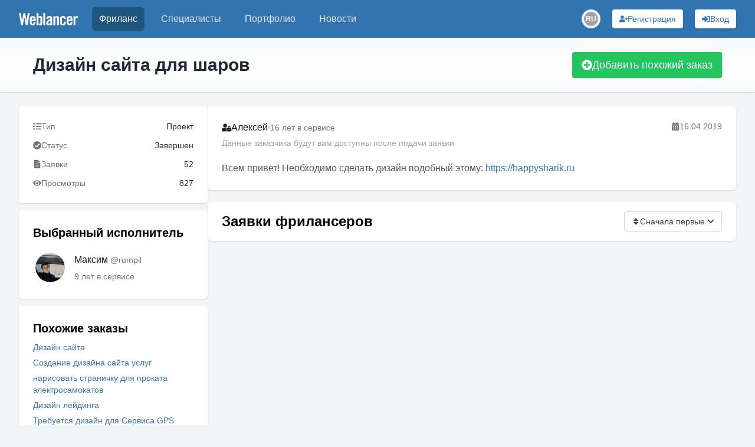

--- FILE ---
content_type: text/html; charset=utf-8
request_url: https://www.weblancer.net/freelance/dizain-saitov-9/dizain-saita-dlya-sharov-973261/
body_size: 21694
content:
<!DOCTYPE html><html lang="ru"><head><meta charSet="utf-8"/><meta name="viewport" content="width=device-width, initial-scale=1"/><link rel="stylesheet" href="/_next/static/css/f04b80b6708405eb.css" data-precedence="next"/><link rel="preload" as="script" fetchPriority="low" href="/_next/static/chunks/webpack-a19e74b8c06787bb.js"/><script src="/_next/static/chunks/bf6a786c-500e63273f4d6186.js" async=""></script><script src="/_next/static/chunks/5290-bed14293e66b20c7.js" async=""></script><script src="/_next/static/chunks/main-app-ceba70545ed5d669.js" async=""></script><script src="/_next/static/chunks/3922-fbe289dd6c415e0d.js" async=""></script><script src="/_next/static/chunks/3198-51da7e42d04e5c33.js" async=""></script><script src="/_next/static/chunks/7793-afdb1d8d27e3808c.js" async=""></script><script src="/_next/static/chunks/2842-3d5ba84702dd5195.js" async=""></script><script src="/_next/static/chunks/app/layout-ebb912f2a204ad6e.js" async=""></script><script src="/_next/static/chunks/8e1d74a4-ef5b99428eb077ee.js" async=""></script><script src="/_next/static/chunks/c16f53c3-ba887c5939e07af9.js" async=""></script><script src="/_next/static/chunks/53c13509-40102c1f2dce85f2.js" async=""></script><script src="/_next/static/chunks/9878-238d4dd5f5dad9ab.js" async=""></script><script src="/_next/static/chunks/8251-5c7d4425e7b826bd.js" async=""></script><script src="/_next/static/chunks/8062-38a1374bec13e987.js" async=""></script><script src="/_next/static/chunks/6691-ac67c0fcdd777f53.js" async=""></script><script src="/_next/static/chunks/7569-3f3fe73f9dd87a49.js" async=""></script><script src="/_next/static/chunks/6108-053b842d37766d19.js" async=""></script><script src="/_next/static/chunks/7133-824da857ad27940d.js" async=""></script><script src="/_next/static/chunks/4840-89a99cdabead5ae2.js" async=""></script><script src="/_next/static/chunks/6282-6506e7ccbbcef0ae.js" async=""></script><script src="/_next/static/chunks/1483-3f4682dfbd0a575a.js" async=""></script><script src="/_next/static/chunks/2031-cffdb2c3d4735ca2.js" async=""></script><script src="/_next/static/chunks/661-2174fdb70d1dfa50.js" async=""></script><script src="/_next/static/chunks/5957-e890a57afcceba5f.js" async=""></script><script src="/_next/static/chunks/app/freelance/%5Bcategory%5D/%5Bjob%5D/page-d160faa695a73847.js" async=""></script><script src="/_next/static/chunks/app/not-found-bf10a8048edd1fb8.js" async=""></script><link rel="preload" href="https://www.googletagmanager.com/gtm.js?id=GTM-WJKP3VF" as="script"/><title>Дизайн сайта для шаров — заказ на фриланс-бирже • #973261</title><meta name="description" content="Всем привет! Необходимо сделать дизайн подобный этому: https://happysharik.ru"/><meta name="robots" content="index, follow"/><link rel="canonical" href="https://www.weblancer.net/freelance/dizain-saitov-9/dizain-saita-dlya-sharov-973261/"/><meta property="og:title" content="Дизайн сайта для шаров — заказ на фриланс-бирже • #973261"/><meta property="og:description" content="Всем привет! Необходимо сделать дизайн подобный этому: https://happysharik.ru"/><meta property="og:url" content="https://www.weblancer.net/freelance/dizain-saitov-9/dizain-saita-dlya-sharov-973261/"/><meta property="og:site_name" content="Фриланс биржа Weblancer"/><meta property="og:locale" content="ru_UA"/><meta property="og:image" content="https://www.weblancer.net/__next/img/logo.svg"/><meta property="og:type" content="website"/><meta name="twitter:card" content="https://www.weblancer.net/__next/img/logo.svg"/><meta name="twitter:site" content="@weblancer_net"/><meta name="twitter:title" content="Дизайн сайта для шаров — заказ на фриланс-бирже • #973261"/><meta name="twitter:description" content="Всем привет! Необходимо сделать дизайн подобный этому: https://happysharik.ru"/><meta name="twitter:image" content="https://www.weblancer.net/__next/img/logo.svg"/><link rel="icon" href="/favicon.ico"/><script src="/_next/static/chunks/polyfills-c67a75d1b6f99dc8.js" noModule=""></script></head><body class="bg-gray-100 flex flex-col"><style>#nprogress{pointer-events:none}#nprogress .bar{background:#29d;position:fixed;z-index:1600;top: 0;left:0;width:100%;height:3px}#nprogress .peg{display:block;position:absolute;right:0;width:100px;height:100%;box-shadow:0 0 10px #29d,0 0 5px #29d;opacity:1;-webkit-transform:rotate(3deg) translate(0px,-4px);-ms-transform:rotate(3deg) translate(0px,-4px);transform:rotate(3deg) translate(0px,-4px)}#nprogress .spinner{display:block;position:fixed;z-index:1600;top: 15px;right:15px}#nprogress .spinner-icon{width:18px;height:18px;box-sizing:border-box;border:2px solid transparent;border-top-color:#29d;border-left-color:#29d;border-radius:50%;-webkit-animation:nprogress-spinner 400ms linear infinite;animation:nprogress-spinner 400ms linear infinite}.nprogress-custom-parent{overflow:hidden;position:relative}.nprogress-custom-parent #nprogress .bar,.nprogress-custom-parent #nprogress .spinner{position:absolute}@-webkit-keyframes nprogress-spinner{0%{-webkit-transform:rotate(0deg)}100%{-webkit-transform:rotate(360deg)}}@keyframes nprogress-spinner{0%{transform:rotate(0deg)}100%{transform:rotate(360deg)}}</style><div class="flex flex-col min-h-screen"><header class="bg-brand sticky top-0 shadow-sm z-50" data-headlessui-state=""><nav class="mx-auto max-w-7xl px-2 sm:px-6 lg:px-8"><div class="relative flex h-16 items-center justify-between"><div class="absolute inset-y-0 left-0 flex items-center sm:hidden space-x-3"><button class="group relative inline-flex items-center justify-center rounded-md p-2 text-gray-200 hover:bg-[#1f5680] hover:text-white focus:ring-2 focus:ring-white focus:outline-hidden focus:ring-inset" id="headlessui-disclosure-button-:R1aqqqqpla:" type="button" aria-expanded="false" data-headlessui-state=""><span class="absolute -inset-0.5"></span><span class="sr-only">Меню</span><svg stroke="currentColor" fill="currentColor" stroke-width="0" viewBox="0 0 448 512" height="20" width="20" xmlns="http://www.w3.org/2000/svg"><path d="M16 132h416c8.837 0 16-7.163 16-16V76c0-8.837-7.163-16-16-16H16C7.163 60 0 67.163 0 76v40c0 8.837 7.163 16 16 16zm0 160h416c8.837 0 16-7.163 16-16v-40c0-8.837-7.163-16-16-16H16c-8.837 0-16 7.163-16 16v40c0 8.837 7.163 16 16 16zm0 160h416c8.837 0 16-7.163 16-16v-40c0-8.837-7.163-16-16-16H16c-8.837 0-16 7.163-16 16v40c0 8.837 7.163 16 16 16z"></path></svg><svg stroke="currentColor" fill="currentColor" stroke-width="0" viewBox="0 0 352 512" class="hidden size-6 group-data-open:block" height="20" width="20" xmlns="http://www.w3.org/2000/svg"><path d="M242.72 256l100.07-100.07c12.28-12.28 12.28-32.19 0-44.48l-22.24-22.24c-12.28-12.28-32.19-12.28-44.48 0L176 189.28 75.93 89.21c-12.28-12.28-32.19-12.28-44.48 0L9.21 111.45c-12.28 12.28-12.28 32.19 0 44.48L109.28 256 9.21 356.07c-12.28 12.28-12.28 32.19 0 44.48l22.24 22.24c12.28 12.28 32.2 12.28 44.48 0L176 322.72l100.07 100.07c12.28 12.28 32.2 12.28 44.48 0l22.24-22.24c12.28-12.28 12.28-32.19 0-44.48L242.72 256z"></path></svg></button><div class="sm:hidden"><div class="relative inline-block"><button aria-label="Переключатель языка" class="w-8 h-8 flex items-center justify-center rounded-full transition-colors hover:bg-gray-200 dark:hover:bg-gray-600"><div class="relative w-6 h-6 rounded-full overflow-hidden flex items-center justify-center"><div class="w-6 h-6 rounded-full bg-gray-400 flex items-center justify-center text-white text-xs font-semibold">RU</div></div></button></div></div></div><div class="flex flex-1 items-center justify-center sm:items-stretch sm:justify-start"><div class="flex shrink-0 items-center"><a title="Биржа фриланса Weblancer" href="/"><svg fill="white" height="21" viewBox="0 0 161 33.2" width="100"><g><path d="M12.5,0h4.6l3.8,20.9H21L24.2,0h5.3l-5.8,32.8h-4.7l-4.1-21.7h-0.1l-3.8,21.7H6.2L0,0h5.3l3.5,20.9h0.1L12.5,0z"></path><path d="M45.5,21.5H34.8v3.5c0,1.4,0.2,2.4,0.7,3.1c0.5,0.6,1.2,0.9,2.1,0.9c0.9,0,1.6-0.3,2.1-0.9c0.5-0.6,0.7-1.6,0.7-3.1v-0.5       h5.1c0,1.3-0.2,2.5-0.5,3.5c-0.3,1.1-0.7,2-1.4,2.7c-0.6,0.8-1.4,1.4-2.4,1.8c-1,0.4-2.2,0.6-3.6,0.6c-1.5,0-2.7-0.2-3.7-0.7       c-1-0.4-1.8-1.1-2.5-1.9c-0.6-0.8-1.1-1.8-1.4-2.9c-0.3-1.1-0.4-2.3-0.4-3.7V17c0-1.3,0.1-2.6,0.4-3.7c0.3-1.1,0.7-2.1,1.4-2.9       C32.1,9.6,33,9,34,8.6c1-0.4,2.2-0.7,3.7-0.7c1.5,0,2.7,0.2,3.7,0.7c1,0.4,1.8,1.1,2.5,1.9c0.6,0.8,1.1,1.8,1.4,2.9       c0.3,1.1,0.4,2.3,0.4,3.7V21.5z M40.5,17.3v-1.3c0-1.4-0.2-2.4-0.7-3.1c-0.5-0.6-1.2-0.9-2.1-0.9c-0.9,0-1.6,0.3-2.1,0.9       c-0.5,0.6-0.7,1.6-0.7,3.1v1.3H40.5z"></path><path d="M48.4,32.8V0h5.1v10.4c0.5-0.4,0.9-0.7,1.3-1.1c0.4-0.3,0.8-0.6,1.2-0.8c0.4-0.2,0.8-0.4,1.2-0.5c0.4-0.1,0.9-0.2,1.5-0.2       c1.6,0,2.9,0.6,3.8,1.7c0.9,1.2,1.4,2.8,1.4,5.1v11.7c0,2.2-0.5,3.9-1.4,5.1c-0.9,1.2-2.2,1.7-3.8,1.7c-1.3,0-2.3-0.2-3-0.7       c-0.8-0.5-1.6-1.2-2.4-2.3h-0.1v2.5H48.4z M53.4,27.8c0.5,0.4,1,0.7,1.5,0.9c0.5,0.2,0.9,0.4,1.5,0.4c0.3,0,0.7-0.1,1-0.2       c0.3-0.1,0.6-0.3,0.8-0.6c0.2-0.3,0.4-0.7,0.5-1.2c0.1-0.5,0.2-1.2,0.2-2V16c0-0.8-0.1-1.5-0.2-2c-0.1-0.5-0.3-0.9-0.5-1.2       c-0.2-0.3-0.5-0.5-0.8-0.6c-0.3-0.1-0.6-0.2-1-0.2c-0.5,0-1,0.1-1.5,0.4c-0.5,0.2-0.9,0.5-1.5,0.9V27.8z"></path><path d="M66.7,32.8V0h5.1v32.8H66.7z"></path><path d="M75.3,15.5c0.2-2.5,1-4.4,2.4-5.7c1.5-1.3,3.4-2,5.8-2c2.4,0,4.2,0.5,5.5,1.6c1.3,1.1,1.9,2.8,1.9,5v15.7       c0,0.4,0,0.8,0.1,1.3c0.1,0.5,0.1,0.9,0.2,1.3h-4.9c0-0.3-0.1-0.7-0.1-1c-0.1-0.3-0.1-0.6-0.1-0.9c-1,0.8-1.9,1.4-2.8,1.8       c-0.9,0.4-1.9,0.6-3.2,0.6c-1.7,0-3-0.5-3.9-1.6c-0.9-1-1.3-2.4-1.3-3.9c0-1.3,0.2-2.5,0.7-3.6c0.4-1.1,1.1-2,2-2.9       c0.9-0.9,2-1.7,3.4-2.4s3-1.5,4.8-2.2v-1.5c0-2.1-0.8-3.1-2.5-3.1c-1.2,0-1.9,0.3-2.3,0.9c-0.4,0.6-0.6,1.5-0.6,2.5H75.3z       M85.8,20.4c-1.2,0.7-2.1,1.3-2.9,1.8c-0.8,0.5-1.3,1.1-1.8,1.6c-0.4,0.5-0.7,1-0.9,1.5s-0.2,1-0.2,1.5c0,0.8,0.2,1.4,0.6,1.7       c0.4,0.3,1,0.5,1.8,0.5c0.7,0,1.3-0.2,1.9-0.7c0.6-0.5,1.1-1,1.5-1.6V20.4z"></path><path d="M94.2,32.8V8.4H99v2.5c0.5-0.5,1-0.9,1.5-1.2c0.4-0.4,0.9-0.7,1.3-0.9c0.5-0.2,1-0.4,1.5-0.6c0.5-0.1,1.2-0.2,1.9-0.2       c1.4,0,2.4,0.5,3.2,1.4c0.7,0.9,1.1,2.2,1.1,3.8v19.8h-5.1V13.8c0-0.6-0.2-1.1-0.5-1.3c-0.3-0.3-0.8-0.4-1.3-0.4       c-0.5,0-1.1,0.2-1.6,0.5c-0.5,0.3-1.1,0.7-1.7,1.1v19.2H94.2z"></path><path d="M123,16.7v-0.6c0-1.4-0.2-2.4-0.7-3.1c-0.5-0.6-1.2-0.9-2.1-0.9s-1.6,0.3-2.1,0.9c-0.5,0.6-0.7,1.6-0.7,3.1v9       c0,1.4,0.2,2.4,0.7,3.1c0.5,0.6,1.2,0.9,2.1,0.9s1.6-0.3,2.1-0.9c0.5-0.6,0.7-1.6,0.7-3.1v-1.5h5.1v0.6c0,1.3-0.1,2.6-0.4,3.7       c-0.3,1.1-0.7,2.1-1.4,2.9c-0.6,0.8-1.5,1.4-2.5,1.9c-1,0.4-2.2,0.7-3.7,0.7c-1.5,0-2.7-0.2-3.7-0.7c-1-0.4-1.8-1.1-2.5-1.9       c-0.6-0.8-1.1-1.8-1.4-2.9c-0.3-1.1-0.4-2.3-0.4-3.7V17c0-1.3,0.1-2.6,0.4-3.7s0.7-2.1,1.4-2.9c0.6-0.8,1.5-1.4,2.5-1.9       c1-0.4,2.2-0.7,3.7-0.7c1.4,0,2.6,0.2,3.6,0.6c1,0.4,1.8,1,2.4,1.8c0.6,0.8,1.1,1.7,1.4,2.8c0.3,1.1,0.4,2.3,0.5,3.6H123z"></path><path d="M146.4,21.5h-10.7v3.5c0,1.4,0.2,2.4,0.7,3.1c0.5,0.6,1.2,0.9,2.1,0.9s1.6-0.3,2.1-0.9c0.5-0.6,0.7-1.6,0.7-3.1v-0.5h5.1       c0,1.3-0.2,2.5-0.5,3.5c-0.3,1.1-0.7,2-1.4,2.7c-0.6,0.8-1.4,1.4-2.4,1.8c-1,0.4-2.2,0.6-3.6,0.6c-1.5,0-2.7-0.2-3.7-0.7       c-1-0.4-1.8-1.1-2.5-1.9c-0.6-0.8-1.1-1.8-1.4-2.9c-0.3-1.1-0.4-2.3-0.4-3.7V17c0-1.3,0.1-2.6,0.4-3.7s0.7-2.1,1.4-2.9       c0.6-0.8,1.5-1.4,2.5-1.9c1-0.4,2.2-0.7,3.7-0.7c1.5,0,2.7,0.2,3.7,0.7c1,0.4,1.8,1.1,2.5,1.9c0.6,0.8,1.1,1.8,1.4,2.9       c0.3,1.1,0.4,2.3,0.4,3.7V21.5z M141.3,17.3v-1.3c0-1.4-0.2-2.4-0.7-3.1c-0.5-0.6-1.2-0.9-2.1-0.9s-1.6,0.3-2.1,0.9       c-0.5,0.6-0.7,1.6-0.7,3.1v1.3H141.3z"></path><path d="M149.2,32.8V8.4h4.9v2.9h0.1c0.6-1.1,1.4-1.9,2.4-2.5c1-0.6,2.1-0.9,3.3-0.9h1v5.3c-0.5-0.1-0.9-0.2-1.4-0.3       c-0.5-0.1-1.1-0.2-1.9-0.2c-0.9,0-1.7,0.3-2.4,0.8c-0.7,0.5-1,1.4-1,2.5v16.8H149.2z"></path></g></svg></a></div><div class="hidden sm:ml-6 sm:block"><div class="flex space-x-4"><a aria-current="page" class="rounded-md px-3 py-2 font-medium bg-[#1f5680] text-white hover:text-white text-md" href="/freelance/"><div class="relative">Фриланс</div></a><a class="rounded-md px-3 py-2 font-medium text-gray-200 hover:bg-gray-700 hover:text-white text-md" href="/freelancers/"><div class="relative">Специалисты</div></a><a class="rounded-md px-3 py-2 font-medium text-gray-200 hover:bg-gray-700 hover:text-white text-md" href="/portfolio/"><div class="relative">Портфолио</div></a><a class="rounded-md px-3 py-2 font-medium text-gray-200 hover:bg-gray-700 hover:text-white text-md" href="/news/"><div class="relative">Новости</div></a></div></div></div><div class="absolute inset-y-0 right-0 flex space-x-3 sm:space-x-5 items-center pr-2 sm:static sm:inset-auto sm:ml-6 sm:pr-0"><!--$--><!--/$--><div class="hidden sm:block"><div class="relative inline-block"><button aria-label="Переключатель языка" class="w-8 h-8 flex items-center justify-center rounded-full transition-colors hover:bg-gray-200 dark:hover:bg-gray-600"><div class="relative w-6 h-6 rounded-full overflow-hidden flex items-center justify-center"><div class="w-6 h-6 rounded-full bg-gray-400 flex items-center justify-center text-white text-xs font-semibold">RU</div></div></button></div></div><button aria-label="Регистрация" class="gap-2 rounded flex items-center justify-center focus:outline-none focus:ring-2 relative shadow hover:shadow-md transition-shadow whitespace-nowrap bg-white text-[#3174af] hover:bg-blue-100 focus:ring-blue-400 p-1.5 px-3 text-sm w-full sm:w-auto" type="button"><svg stroke="currentColor" fill="currentColor" stroke-width="0" viewBox="0 0 640 512" aria-hidden="true" height="1em" width="1em" xmlns="http://www.w3.org/2000/svg"><path d="M624 208h-64v-64c0-8.8-7.2-16-16-16h-32c-8.8 0-16 7.2-16 16v64h-64c-8.8 0-16 7.2-16 16v32c0 8.8 7.2 16 16 16h64v64c0 8.8 7.2 16 16 16h32c8.8 0 16-7.2 16-16v-64h64c8.8 0 16-7.2 16-16v-32c0-8.8-7.2-16-16-16zm-400 48c70.7 0 128-57.3 128-128S294.7 0 224 0 96 57.3 96 128s57.3 128 128 128zm89.6 32h-16.7c-22.2 10.2-46.9 16-72.9 16s-50.6-5.8-72.9-16h-16.7C60.2 288 0 348.2 0 422.4V464c0 26.5 21.5 48 48 48h352c26.5 0 48-21.5 48-48v-41.6c0-74.2-60.2-134.4-134.4-134.4z"></path></svg><span class="hidden lg:block">Регистрация</span></button><button aria-label="Вход" class="gap-2 rounded flex items-center justify-center focus:outline-none focus:ring-2 relative shadow hover:shadow-md transition-shadow whitespace-nowrap bg-white text-[#3174af] hover:bg-blue-100 focus:ring-blue-400 p-1.5 px-3 text-sm w-full sm:w-auto" type="button"><svg stroke="currentColor" fill="currentColor" stroke-width="0" viewBox="0 0 512 512" aria-hidden="true" height="1em" width="1em" xmlns="http://www.w3.org/2000/svg"><path d="M416 448h-84c-6.6 0-12-5.4-12-12v-40c0-6.6 5.4-12 12-12h84c17.7 0 32-14.3 32-32V160c0-17.7-14.3-32-32-32h-84c-6.6 0-12-5.4-12-12V76c0-6.6 5.4-12 12-12h84c53 0 96 43 96 96v192c0 53-43 96-96 96zm-47-201L201 79c-15-15-41-4.5-41 17v96H24c-13.3 0-24 10.7-24 24v96c0 13.3 10.7 24 24 24h136v96c0 21.5 26 32 41 17l168-168c9.3-9.4 9.3-24.6 0-34z"></path></svg><span class="hidden lg:block">Вход</span></button></div></div></nav></header><main class="w-full flex-1"><div class="w-full bg-gradient-to-b from-gray-50 via-white to-gray-50 shadow"><div class="container max-w-[1300px] mx-auto px-10 sm:px-12 lg:px-14 py-6 flex items-center justify-between gap-4 flex-col sm:flex-row"><div class="flex flex-col gap-1"><h1 class="text-3xl font-semibold text-gray-800 capitalize-first">Дизайн сайта для шаров</h1></div><button class="gap-2 rounded flex items-center justify-center focus:outline-none focus:ring-2 relative shadow hover:shadow-md transition-shadow whitespace-nowrap bg-green-500 text-white hover:bg-green-600 focus:ring-green-400 py-2 px-4 w-full sm:w-auto text-lg" type="button"><svg stroke="currentColor" fill="currentColor" stroke-width="0" viewBox="0 0 512 512" aria-hidden="true" height="1em" width="1em" xmlns="http://www.w3.org/2000/svg"><path d="M256 8C119 8 8 119 8 256s111 248 248 248 248-111 248-248S393 8 256 8zm144 276c0 6.6-5.4 12-12 12h-92v92c0 6.6-5.4 12-12 12h-56c-6.6 0-12-5.4-12-12v-92h-92c-6.6 0-12-5.4-12-12v-56c0-6.6 5.4-12 12-12h92v-92c0-6.6 5.4-12 12-12h56c6.6 0 12 5.4 12 12v92h92c6.6 0 12 5.4 12 12v56z"></path></svg>Добавить похожий заказ</button><!--$--><!--/$--></div></div><div class="container max-w-[1300px] mx-auto px-4 sm:px-6 lg:px-8 lg:gap-5 flex flex-col lg:flex-row my-6"><script type="application/ld+json">{"@context":"https://schema.org","@type":"BreadcrumbList","itemListElement":[{"@type":"ListItem","position":1,"name":"Weblancer","item":"https://www.weblancer.net"},{"@type":"ListItem","position":2,"name":"Фриланс","item":"https://www.weblancer.net/freelance/"},{"@type":"ListItem","position":3,"name":"Дизайн сайтов","item":"https://www.weblancer.net/freelance/dizain-saitov-9/"},{"@type":"ListItem","position":4,"name":"Дизайн сайта для шаров"}]}</script><script type="application/ld+json">{"@context":"https://schema.org","@type":"Product","name":"Дизайн сайта для шаров","description":"Всем привет! Необходимо сделать дизайн подобный этому: https://happysharik.ru","aggregateRating":{"@type":"AggregateRating","bestRating":"5","ratingValue":"5","reviewCount":"1"},"offers":{"@type":"AggregateOffer","lowPrice":"220","highPrice":"220","offerCount":"1","priceCurrency":"USD"}}</script><aside><div class="lg:hidden fixed top-16 left-0 right-0 bg-white/70 border-b border-gray-200 shadow-sm z-20"><button aria-label="Раскрыть сайдбар" class="flex items-center justify-center w-full py-2 text-gray-600 hover:text-gray-900"><svg xmlns="http://www.w3.org/2000/svg" class="h-6 w-6" fill="none" viewBox="0 0 24 24" stroke="currentColor"><path stroke-linecap="round" stroke-linejoin="round" stroke-width="2" d="M19 9l-7 7-7-7"></path></svg></button></div><div class="fixed lg:static inset-0 z-40 lg:z-auto hidden lg:block"><div class="hidden lg:block lg:w-[320px] lg:flex-shrink-0 space-y-3"><div class="bg-white p-6 rounded-md shadow text-sm text-gray-500 space-y-3"><div class="flex justify-between items-center"><div class="flex items-center gap-2"><svg stroke="currentColor" fill="currentColor" stroke-width="0" viewBox="0 0 512 512" height="1em" width="1em" xmlns="http://www.w3.org/2000/svg"><path d="M139.61 35.5a12 12 0 0 0-17 0L58.93 98.81l-22.7-22.12a12 12 0 0 0-17 0L3.53 92.41a12 12 0 0 0 0 17l47.59 47.4a12.78 12.78 0 0 0 17.61 0l15.59-15.62L156.52 69a12.09 12.09 0 0 0 .09-17zm0 159.19a12 12 0 0 0-17 0l-63.68 63.72-22.7-22.1a12 12 0 0 0-17 0L3.53 252a12 12 0 0 0 0 17L51 316.5a12.77 12.77 0 0 0 17.6 0l15.7-15.69 72.2-72.22a12 12 0 0 0 .09-16.9zM64 368c-26.49 0-48.59 21.5-48.59 48S37.53 464 64 464a48 48 0 0 0 0-96zm432 16H208a16 16 0 0 0-16 16v32a16 16 0 0 0 16 16h288a16 16 0 0 0 16-16v-32a16 16 0 0 0-16-16zm0-320H208a16 16 0 0 0-16 16v32a16 16 0 0 0 16 16h288a16 16 0 0 0 16-16V80a16 16 0 0 0-16-16zm0 160H208a16 16 0 0 0-16 16v32a16 16 0 0 0 16 16h288a16 16 0 0 0 16-16v-32a16 16 0 0 0-16-16z"></path></svg><span>Тип</span></div><span class="text-gray-800">Проект</span></div><div class="flex justify-between items-center"><div class="flex items-center gap-2"><svg stroke="currentColor" fill="currentColor" stroke-width="0" viewBox="0 0 512 512" height="1em" width="1em" xmlns="http://www.w3.org/2000/svg"><path d="M504 256c0 136.967-111.033 248-248 248S8 392.967 8 256 119.033 8 256 8s248 111.033 248 248zM227.314 387.314l184-184c6.248-6.248 6.248-16.379 0-22.627l-22.627-22.627c-6.248-6.249-16.379-6.249-22.628 0L216 308.118l-70.059-70.059c-6.248-6.248-16.379-6.248-22.628 0l-22.627 22.627c-6.248 6.248-6.248 16.379 0 22.627l104 104c6.249 6.249 16.379 6.249 22.628.001z"></path></svg><span>Статус</span></div><span class="text-gray-800">Завершен</span></div><div class="flex justify-between items-center"><div class="flex items-center gap-2"><svg stroke="currentColor" fill="currentColor" stroke-width="0" viewBox="0 0 384 512" height="1em" width="1em" xmlns="http://www.w3.org/2000/svg"><path d="M224 136V0H24C10.7 0 0 10.7 0 24v464c0 13.3 10.7 24 24 24h336c13.3 0 24-10.7 24-24V160H248c-13.2 0-24-10.8-24-24zm64 236c0 6.6-5.4 12-12 12H108c-6.6 0-12-5.4-12-12v-8c0-6.6 5.4-12 12-12h168c6.6 0 12 5.4 12 12v8zm0-64c0 6.6-5.4 12-12 12H108c-6.6 0-12-5.4-12-12v-8c0-6.6 5.4-12 12-12h168c6.6 0 12 5.4 12 12v8zm0-72v8c0 6.6-5.4 12-12 12H108c-6.6 0-12-5.4-12-12v-8c0-6.6 5.4-12 12-12h168c6.6 0 12 5.4 12 12zm96-114.1v6.1H256V0h6.1c6.4 0 12.5 2.5 17 7l97.9 98c4.5 4.5 7 10.6 7 16.9z"></path></svg><span>Заявки</span></div><span class="text-gray-800">52</span></div><div class="flex justify-between items-center"><div class="flex items-center gap-2"><svg stroke="currentColor" fill="currentColor" stroke-width="0" viewBox="0 0 576 512" height="1em" width="1em" xmlns="http://www.w3.org/2000/svg"><path d="M572.52 241.4C518.29 135.59 410.93 64 288 64S57.68 135.64 3.48 241.41a32.35 32.35 0 0 0 0 29.19C57.71 376.41 165.07 448 288 448s230.32-71.64 284.52-177.41a32.35 32.35 0 0 0 0-29.19zM288 400a144 144 0 1 1 144-144 143.93 143.93 0 0 1-144 144zm0-240a95.31 95.31 0 0 0-25.31 3.79 47.85 47.85 0 0 1-66.9 66.9A95.78 95.78 0 1 0 288 160z"></path></svg><span>Просмотры</span></div><span class="text-gray-800">827</span></div></div><div class="bg-white p-6 rounded-md shadow space-y-3"><h3 class="mb-4 text-xl font-semibold">Выбранный исполнитель</h3><a class="flex items-stretch min-h-[50px] group w-fit hover:bg-gray-50 rounded-md p-1 transition-colors cursor-pointer" itemProp="url" href="/users/rumpil/"><div class="flex-shrink-0 h-[50px] w-[50px] relative"><div class="relative flex-shrink-0 h-full w-full"><div class="relative aspect-square h-full overflow-hidden rounded-full"><img alt="rumpil" loading="lazy" decoding="async" data-nimg="fill" class="object-cover rounded-full transition-transform duration-500 group-hover:scale-110 overflow-hidden h-full w-full" style="position:absolute;height:100%;width:100%;left:0;top:0;right:0;bottom:0;color:transparent" src="https://st.weblancer.net/download/5763973_120xs.jpg"/></div><div class="absolute rounded-full border-2 border-white z-5 min-w-[8px] min-h-[8px] max-w-[18px] max-h-[18px] bg-gray-400 hidden" style="width:14%;height:14%;bottom:7%;right:7%"></div></div></div><div class="flex flex-col justify-between ml-4"><div class="font-medium text-gray-900"><span class="mr-1" itemProp="name">Максим</span><span class="text-sm font-normal text-gray-500" itemProp="alternateName">@<!-- -->rumpil</span></div><div class="flex items-center"><span class="text-sm text-gray-500">9 лет<!-- --> <!-- -->в сервисе</span></div></div></a></div><div class="bg-white p-6 rounded-md shadow"><h3 class="mb-2 text-xl font-semibold">Похожие заказы</h3><ul class="space-y-1.5 leading-3"><li><a class="link-style text-sm capitalize-first" href="/freelance/dizain-saitov-9/dizain-saita-973253/">Дизайн сайта</a></li><li><a class="link-style text-sm capitalize-first" href="/freelance/dizain-saitov-9/sozdanie-dizaina-saita-uslug-973240/">Создание дизайна сайта услуг</a></li><li><a class="link-style text-sm capitalize-first" href="/freelance/dizain-saitov-9/narisovat-stranichku-dlya-prokata-elektrosamokatov-973221/">нарисовать страничку для проката электросамокатов</a></li><li><a class="link-style text-sm capitalize-first" href="/freelance/dizain-saitov-9/dizain-leidinga-973209/">Дизайн лейдинга</a></li><li><a class="link-style text-sm capitalize-first" href="/freelance/dizain-saitov-9/trebuetsya-dizain-dlya-servisa-gps-monitoringa-973166/">Требуется дизайн для Сервиса GPS мониторинга</a></li><li><a class="link-style text-sm capitalize-first" href="/freelance/dizain-saitov-9/povisit-yuzabiliti-i-konversiyu-glavnio-stranitsi-973142/">Повысить юзабилити и конверсию главнйо страницы</a></li><li><a class="link-style text-sm capitalize-first" href="/freelance/dizain-saitov-9/sozdanie-prodayushchego-saita-973141/">Создание продающего сайта</a></li><li><a class="link-style text-sm capitalize-first" href="/freelance/dizain-saitov-9/dizain-saita-vizitki-po-maketu-973098/">Дизайн сайта-визитки по макету</a></li><li><a class="link-style text-sm capitalize-first" href="/freelance/dizain-saitov-9/neobkhodimo-narisovat-dizain-lendinga-973094/">Необходимо нарисовать дизайн лендинга.</a></li><li><a class="link-style text-sm capitalize-first" href="/freelance/dizain-saitov-9/redizain-pervogo-ekrana-dlya-odnoi-iz-stranits-saita-stranitsa-stati-973085/">Редизайн первого экрана для одной из страниц сайта (страница статьи)</a></li></ul></div></div></div></aside><div class="flex-1 space-y-5"><section class="bg-white p-6 rounded-md shadow space-y-5"><div class="flex items-start justify-between"><div class="flex flex-col space-y-1"><div class="flex items-center gap-2 text-gray-900"><svg stroke="currentColor" fill="currentColor" stroke-width="0" viewBox="0 0 640 512" height="1em" width="1em" xmlns="http://www.w3.org/2000/svg"><path d="M224 256A128 128 0 1 0 96 128a128 128 0 0 0 128 128zm96 64a63.08 63.08 0 0 1 8.1-30.5c-4.8-.5-9.5-1.5-14.5-1.5h-16.7a174.08 174.08 0 0 1-145.8 0h-16.7A134.43 134.43 0 0 0 0 422.4V464a48 48 0 0 0 48 48h280.9a63.54 63.54 0 0 1-8.9-32zm288-32h-32v-80a80 80 0 0 0-160 0v80h-32a32 32 0 0 0-32 32v160a32 32 0 0 0 32 32h224a32 32 0 0 0 32-32V320a32 32 0 0 0-32-32zM496 432a32 32 0 1 1 32-32 32 32 0 0 1-32 32zm32-144h-64v-80a32 32 0 0 1 64 0z"></path></svg><span>Алексей</span><span class="w-1 h-1 bg-gray-300 rounded-full"></span><span class="text-sm text-gray-500">16 лет<!-- --> <!-- -->в сервисе</span></div><div class="text-sm text-gray-400">Данные заказчика будут вам доступны после подачи заявки</div></div><div class="flex items-center whitespace-nowrap gap-1 text-sm text-gray-500"><svg stroke="currentColor" fill="currentColor" stroke-width="0" viewBox="0 0 448 512" height="1em" width="1em" xmlns="http://www.w3.org/2000/svg"><path d="M0 464c0 26.5 21.5 48 48 48h352c26.5 0 48-21.5 48-48V192H0v272zm320-196c0-6.6 5.4-12 12-12h40c6.6 0 12 5.4 12 12v40c0 6.6-5.4 12-12 12h-40c-6.6 0-12-5.4-12-12v-40zm0 128c0-6.6 5.4-12 12-12h40c6.6 0 12 5.4 12 12v40c0 6.6-5.4 12-12 12h-40c-6.6 0-12-5.4-12-12v-40zM192 268c0-6.6 5.4-12 12-12h40c6.6 0 12 5.4 12 12v40c0 6.6-5.4 12-12 12h-40c-6.6 0-12-5.4-12-12v-40zm0 128c0-6.6 5.4-12 12-12h40c6.6 0 12 5.4 12 12v40c0 6.6-5.4 12-12 12h-40c-6.6 0-12-5.4-12-12v-40zM64 268c0-6.6 5.4-12 12-12h40c6.6 0 12 5.4 12 12v40c0 6.6-5.4 12-12 12H76c-6.6 0-12-5.4-12-12v-40zm0 128c0-6.6 5.4-12 12-12h40c6.6 0 12 5.4 12 12v40c0 6.6-5.4 12-12 12H76c-6.6 0-12-5.4-12-12v-40zM400 64h-48V16c0-8.8-7.2-16-16-16h-32c-8.8 0-16 7.2-16 16v48H160V16c0-8.8-7.2-16-16-16h-32c-8.8 0-16 7.2-16 16v48H48C21.5 64 0 85.5 0 112v48h448v-48c0-26.5-21.5-48-48-48z"></path></svg><span>16.04.2019</span></div></div><div class="text-gray-600 leading-relaxed text-rich whitespace-normal break-normal [overflow-wrap:anywhere]"><p>Всем привет! Необходимо сделать дизайн подобный этому: <a class="whitespace-normal break-all" href="https://happysharik.ru" rel="nofollow noopener noreferrer" target="_blank">https://happysharik.ru</a></p></div></section><section class="space-y-3"><div class="bg-white px-6 py-4 rounded-md shadow flex flex-col items-center sm:flex-row sm:justify-between sm:items-center gap-4"><h2 class="text-2xl font-bold">Заявки фрилансеров</h2><div class="flex flex-row gap-5 items-center"><div class="relative inline-block text-left" data-headlessui-state=""><div><button class="flex items-center gap-2 rounded border border-gray-300 shadow-sm px-3 p-1.5 bg-white text-sm text-gray-700 hover:bg-gray-50 focus:outline-none undefined" id="headlessui-menu-button-:R3qfdaqqqpla:" type="button" aria-haspopup="menu" aria-expanded="false" data-headlessui-state=""><svg stroke="currentColor" fill="currentColor" stroke-width="0" viewBox="0 0 320 512" height="1em" width="1em" xmlns="http://www.w3.org/2000/svg"><path d="M41 288h238c21.4 0 32.1 25.9 17 41L177 448c-9.4 9.4-24.6 9.4-33.9 0L24 329c-15.1-15.1-4.4-41 17-41zm255-105L177 64c-9.4-9.4-24.6-9.4-33.9 0L24 183c-15.1 15.1-4.4 41 17 41h238c21.4 0 32.1-25.9 17-41z"></path></svg>Сначала первые<svg aria-hidden="true" class="-mr-1 h-5 w-5" fill="currentColor" xmlns="http://www.w3.org/2000/svg" viewBox="0 0 20 20"><path clip-rule="evenodd" d="M5.293 7.293a1 1 0 011.414 0L10 10.586l3.293-3.293a1 1 0 111.414 1.414l-4 4a1 1 0 01-1.414 0l-4-4a1 1 0 010-1.414z" fill-rule="evenodd"></path></svg></button></div></div></div></div></section></div></div></main><footer class="bg-gray-900 text-white"><div class="mx-auto max-w-7xl px-2 sm:px-6 lg:px-8 py-12"><div class="flex flex-col md:flex-row gap-8 mb-8"><div class="flex-1 flex justify-center"><div class="max-w-[250px]"><h3 class="text-lg font-semibold mb-4 md:text-left text-center">О сервисе</h3><ul class="space-y-2 md:text-left text-center"><li><a class="text-gray-400 hover:text-white transition" href="/about/">О компании</a></li><li><a class="text-gray-400 hover:text-white transition" href="/reviews/">Отзывы</a></li></ul></div></div><div class="flex-1 flex justify-center"><div class="max-w-[250px]"><h3 class="text-lg font-semibold mb-4 md:text-left text-center">Правила</h3><ul class="space-y-2 md:text-left text-center"><li><a class="text-gray-400 hover:text-white transition" href="/terms/agreement/">Пользовательское соглашение</a></li><li><a class="text-gray-400 hover:text-white transition" href="/terms/privacy/">Конфиденциальность</a></li><li><a class="text-gray-400 hover:text-white transition" href="/terms/">Правила сервиса</a></li></ul></div></div><div class="flex-1 flex justify-center"><div class="max-w-[250px]"><h3 class="text-lg font-semibold mb-4 md:text-left text-center">Помощь</h3><ul class="space-y-2 md:text-left text-center"><li><a class="text-gray-400 hover:text-white transition" href="/help/">Описание сервиса</a></li><li><a class="text-gray-400 hover:text-white transition" href="/tags/">Теги и услуги</a></li><li><a class="text-gray-400 hover:text-white transition" href="/blog/">Блог о фрилансе</a></li></ul></div></div><div class="flex-1 flex justify-center"><div class="max-w-[250px]"><h3 class="text-lg font-semibold mb-4 md:text-left text-center">Контакты</h3><p class="mb-4 md:text-left text-center"><a class="text-gray-400 hover:text-white transition" href="/support/">Служба поддержки</a></p><div class="flex md:justify-start justify-center space-x-4"><a aria-label="Наш Facebook" class="text-gray-400 hover:text-white transition" href="https://www.facebook.com/WeblancerNet" rel="noopener noreferrer" target="_blank"><svg stroke="currentColor" fill="currentColor" stroke-width="0" viewBox="0 0 512 512" aria-hidden="true" height="20" width="20" xmlns="http://www.w3.org/2000/svg"><path d="M504 256C504 119 393 8 256 8S8 119 8 256c0 123.78 90.69 226.38 209.25 245V327.69h-63V256h63v-54.64c0-62.15 37-96.48 93.67-96.48 27.14 0 55.52 4.84 55.52 4.84v61h-31.28c-30.8 0-40.41 19.12-40.41 38.73V256h68.78l-11 71.69h-57.78V501C413.31 482.38 504 379.78 504 256z"></path></svg></a><a aria-label="Наш Instagram" class="text-gray-400 hover:text-white transition" href="https://www.instagram.com/weblancer_net/" rel="noopener noreferrer" target="_blank"><svg stroke="currentColor" fill="currentColor" stroke-width="0" viewBox="0 0 448 512" aria-hidden="true" height="20" width="20" xmlns="http://www.w3.org/2000/svg"><path d="M224.1 141c-63.6 0-114.9 51.3-114.9 114.9s51.3 114.9 114.9 114.9S339 319.5 339 255.9 287.7 141 224.1 141zm0 189.6c-41.1 0-74.7-33.5-74.7-74.7s33.5-74.7 74.7-74.7 74.7 33.5 74.7 74.7-33.6 74.7-74.7 74.7zm146.4-194.3c0 14.9-12 26.8-26.8 26.8-14.9 0-26.8-12-26.8-26.8s12-26.8 26.8-26.8 26.8 12 26.8 26.8zm76.1 27.2c-1.7-35.9-9.9-67.7-36.2-93.9-26.2-26.2-58-34.4-93.9-36.2-37-2.1-147.9-2.1-184.9 0-35.8 1.7-67.6 9.9-93.9 36.1s-34.4 58-36.2 93.9c-2.1 37-2.1 147.9 0 184.9 1.7 35.9 9.9 67.7 36.2 93.9s58 34.4 93.9 36.2c37 2.1 147.9 2.1 184.9 0 35.9-1.7 67.7-9.9 93.9-36.2 26.2-26.2 34.4-58 36.2-93.9 2.1-37 2.1-147.8 0-184.8zM398.8 388c-7.8 19.6-22.9 34.7-42.6 42.6-29.5 11.7-99.5 9-132.1 9s-102.7 2.6-132.1-9c-19.6-7.8-34.7-22.9-42.6-42.6-11.7-29.5-9-99.5-9-132.1s-2.6-102.7 9-132.1c7.8-19.6 22.9-34.7 42.6-42.6 29.5-11.7 99.5-9 132.1-9s102.7-2.6 132.1 9c19.6 7.8 34.7 22.9 42.6 42.6 11.7 29.5 9 99.5 9 132.1s2.7 102.7-9 132.1z"></path></svg></a><a aria-label="Наш YouTube" class="text-gray-400 hover:text-white transition" href="https://www.youtube.com/user/WeblancerMedia" rel="noopener noreferrer" target="_blank"><svg stroke="currentColor" fill="currentColor" stroke-width="0" viewBox="0 0 576 512" aria-hidden="true" height="20" width="20" xmlns="http://www.w3.org/2000/svg"><path d="M549.655 124.083c-6.281-23.65-24.787-42.276-48.284-48.597C458.781 64 288 64 288 64S117.22 64 74.629 75.486c-23.497 6.322-42.003 24.947-48.284 48.597-11.412 42.867-11.412 132.305-11.412 132.305s0 89.438 11.412 132.305c6.281 23.65 24.787 41.5 48.284 47.821C117.22 448 288 448 288 448s170.78 0 213.371-11.486c23.497-6.321 42.003-24.171 48.284-47.821 11.412-42.867 11.412-132.305 11.412-132.305s0-89.438-11.412-132.305zm-317.51 213.508V175.185l142.739 81.205-142.739 81.201z"></path></svg></a></div></div></div></div><div class="border-t border-gray-800 pt-8 text-center"><h2 class="text-xl font-semibold mb-2">Место встречи профессионалов</h2><p class="text-gray-400">© <!-- -->Веблансер<!-- --> 2003 — <!-- -->2026</p><div class="flex justify-center mt-4 space-x-4"><a aria-label="Мобильное приложение iOS" class="text-gray-400 hover:text-white" href="https://apps.apple.com/ru/app/weblancer-%D0%B1%D0%B8%D1%80%D0%B6%D0%B0-%D1%84%D1%80%D0%B8%D0%BB%D0%B0%D0%BD%D1%81%D0%B0/id6479298774?platform=iphone" rel="noopener noreferrer" target="_blank"><svg stroke="currentColor" fill="currentColor" stroke-width="0" viewBox="0 0 448 512" aria-hidden="true" height="24" width="24" xmlns="http://www.w3.org/2000/svg"><path d="M400 32H48C21.5 32 0 53.5 0 80v352c0 26.5 21.5 48 48 48h352c26.5 0 48-21.5 48-48V80c0-26.5-21.5-48-48-48zM127 384.5c-5.5 9.6-17.8 12.8-27.3 7.3-9.6-5.5-12.8-17.8-7.3-27.3l14.3-24.7c16.1-4.9 29.3-1.1 39.6 11.4L127 384.5zm138.9-53.9H84c-11 0-20-9-20-20s9-20 20-20h51l65.4-113.2-20.5-35.4c-5.5-9.6-2.2-21.8 7.3-27.3 9.6-5.5 21.8-2.2 27.3 7.3l8.9 15.4 8.9-15.4c5.5-9.6 17.8-12.8 27.3-7.3 9.6 5.5 12.8 17.8 7.3 27.3l-85.8 148.6h62.1c20.2 0 31.5 23.7 22.7 40zm98.1 0h-29l19.6 33.9c5.5 9.6 2.2 21.8-7.3 27.3-9.6 5.5-21.8 2.2-27.3-7.3-32.9-56.9-57.5-99.7-74-128.1-16.7-29-4.8-58 7.1-67.8 13.1 22.7 32.7 56.7 58.9 102h52c11 0 20 9 20 20 0 11.1-9 20-20 20z"></path></svg></a><a aria-label="Мобильное приложение Android" class="text-gray-400 hover:text-white" href="https://play.google.com/store/apps/details?id=com.weblancer.WeblancerApp" rel="noopener noreferrer" target="_blank"><svg stroke="currentColor" fill="currentColor" stroke-width="0" viewBox="0 0 512 512" aria-hidden="true" height="24" width="24" xmlns="http://www.w3.org/2000/svg"><path d="M325.3 234.3L104.6 13l280.8 161.2-60.1 60.1zM47 0C34 6.8 25.3 19.2 25.3 35.3v441.3c0 16.1 8.7 28.5 21.7 35.3l256.6-256L47 0zm425.2 225.6l-58.9-34.1-65.7 64.5 65.7 64.5 60.1-34.1c18-14.3 18-46.5-1.2-60.8zM104.6 499l280.8-161.2-60.1-60.1L104.6 499z"></path></svg></a></div></div></div></footer></div><div id="_rht_toaster" style="position:fixed;z-index:9999;top:16px;left:16px;right:16px;bottom:16px;pointer-events:none"></div><script src="/_next/static/chunks/webpack-a19e74b8c06787bb.js" async=""></script><script>(self.__next_f=self.__next_f||[]).push([0]);self.__next_f.push([2,null])</script><script>self.__next_f.push([1,"1:HL[\"/_next/static/css/f04b80b6708405eb.css\",\"style\"]\n0:\"$L2\"\n"])</script><script>self.__next_f.push([1,"3:I[33728,[],\"\"]\n5:I[29928,[],\"\"]\n"])</script><script>self.__next_f.push([1,"2:[[[\"$\",\"link\",\"0\",{\"rel\":\"stylesheet\",\"href\":\"/_next/static/css/f04b80b6708405eb.css\",\"precedence\":\"next\",\"crossOrigin\":\"$undefined\"}]],[\"$\",\"$L3\",null,{\"buildId\":\"e7ULSUOHCxQKmN_hZf0XA\",\"assetPrefix\":\"\",\"initialCanonicalUrl\":\"/freelance/dizain-saitov-9/dizain-saita-dlya-sharov-973261/\",\"initialTree\":[\"\",{\"children\":[\"freelance\",{\"children\":[[\"category\",\"dizain-saitov-9\",\"d\"],{\"children\":[[\"job\",\"dizain-saita-dlya-sharov-973261\",\"d\"],{\"children\":[\"__PAGE__\",{}]}]}]}]},\"$undefined\",\"$undefined\",true],\"initialHead\":[false,\"$L4\"],\"globalErrorComponent\":\"$5\",\"children\":[null,\"$L6\",null]}]]\n"])</script><script>self.__next_f.push([1,"7:I[33955,[\"3922\",\"static/chunks/3922-fbe289dd6c415e0d.js\",\"3198\",\"static/chunks/3198-51da7e42d04e5c33.js\",\"7793\",\"static/chunks/7793-afdb1d8d27e3808c.js\",\"2842\",\"static/chunks/2842-3d5ba84702dd5195.js\",\"3185\",\"static/chunks/app/layout-ebb912f2a204ad6e.js\"],\"\"]\n9:I[66927,[\"3922\",\"static/chunks/3922-fbe289dd6c415e0d.js\",\"3198\",\"static/chunks/3198-51da7e42d04e5c33.js\",\"7793\",\"static/chunks/7793-afdb1d8d27e3808c.js\",\"2842\",\"static/chunks/2842-3d5ba84702dd5195.js\",\"3185\",\"static/chunks/app/layout-ebb912f2a204ad"])</script><script>self.__next_f.push([1,"6e.js\"],\"GoogleTagManager\"]\n6:[\"$\",\"html\",null,{\"lang\":\"ru\",\"children\":[\"$\",\"body\",null,{\"className\":\"bg-gray-100 flex flex-col\",\"children\":[[\"$\",\"$L7\",null,{\"showSpinner\":false}],\"$L8\",[\"$\",\"$L9\",null,{\"gtmId\":\"GTM-WJKP3VF\"}]]}]}]\n"])</script><script>self.__next_f.push([1,"a:I[1275,[\"7699\",\"static/chunks/8e1d74a4-ef5b99428eb077ee.js\",\"5501\",\"static/chunks/c16f53c3-ba887c5939e07af9.js\",\"7240\",\"static/chunks/53c13509-40102c1f2dce85f2.js\",\"9878\",\"static/chunks/9878-238d4dd5f5dad9ab.js\",\"3922\",\"static/chunks/3922-fbe289dd6c415e0d.js\",\"8251\",\"static/chunks/8251-5c7d4425e7b826bd.js\",\"8062\",\"static/chunks/8062-38a1374bec13e987.js\",\"6691\",\"static/chunks/6691-ac67c0fcdd777f53.js\",\"3198\",\"static/chunks/3198-51da7e42d04e5c33.js\",\"7569\",\"static/chunks/7569-3f3fe73f9dd87a49.js\",\"6108\",\"static/chunks/6108-053b842d37766d19.js\",\"7133\",\"static/chunks/7133-824da857ad27940d.js\",\"4840\",\"static/chunks/4840-89a99cdabead5ae2.js\",\"6282\",\"static/chunks/6282-6506e7ccbbcef0ae.js\",\"1483\",\"static/chunks/1483-3f4682dfbd0a575a.js\",\"2031\",\"static/chunks/2031-cffdb2c3d4735ca2.js\",\"661\",\"static/chunks/661-2174fdb70d1dfa50.js\",\"5957\",\"static/chunks/5957-e890a57afcceba5f.js\",\"810\",\"static/chunks/app/freelance/%5Bcategory%5D/%5Bjob%5D/page-d160faa695a73847.js\"],\"\"]\n"])</script><script>self.__next_f.push([1,"b:I[29098,[\"3922\",\"static/chunks/3922-fbe289dd6c415e0d.js\",\"3198\",\"static/chunks/3198-51da7e42d04e5c33.js\",\"7793\",\"static/chunks/7793-afdb1d8d27e3808c.js\",\"2842\",\"static/chunks/2842-3d5ba84702dd5195.js\",\"3185\",\"static/chunks/app/layout-ebb912f2a204ad6e.js\"],\"\"]\nc:I[56954,[],\"\"]\nd:I[7264,[],\"\"]\n11:I[5925,[\"3922\",\"static/chunks/3922-fbe289dd6c415e0d.js\",\"3198\",\"static/chunks/3198-51da7e42d04e5c33.js\",\"7793\",\"static/chunks/7793-afdb1d8d27e3808c.js\",\"2842\",\"static/chunks/2842-3d5ba84702dd5195.js\",\"3185\",\"static"])</script><script>self.__next_f.push([1,"/chunks/app/layout-ebb912f2a204ad6e.js\"],\"Toaster\"]\n"])</script><script>self.__next_f.push([1,"8:[\"$\",\"$La\",null,{\"formats\":\"$undefined\",\"locale\":\"ru\",\"messages\":{},\"now\":\"$undefined\",\"timeZone\":\"Europe/Athens\",\"children\":[[\"$\",\"$Lb\",null,{\"currentUser\":null,\"children\":[\"$\",\"$Lc\",null,{\"parallelRouterKey\":\"children\",\"segmentPath\":[\"children\"],\"loading\":\"$undefined\",\"loadingStyles\":\"$undefined\",\"hasLoading\":false,\"error\":\"$undefined\",\"errorStyles\":\"$undefined\",\"template\":[\"$\",\"$Ld\",null,{}],\"templateStyles\":\"$undefined\",\"notFound\":\"$Le\",\"notFoundStyles\":[],\"childProp\":{\"current\":[\"$\",\"$Lc\",null,{\"parallelRouterKey\":\"children\",\"segmentPath\":[\"children\",\"freelance\",\"children\"],\"loading\":\"$undefined\",\"loadingStyles\":\"$undefined\",\"hasLoading\":false,\"error\":\"$undefined\",\"errorStyles\":\"$undefined\",\"template\":[\"$\",\"$Ld\",null,{}],\"templateStyles\":\"$undefined\",\"notFound\":\"$undefined\",\"notFoundStyles\":\"$undefined\",\"childProp\":{\"current\":[\"$\",\"$Lc\",null,{\"parallelRouterKey\":\"children\",\"segmentPath\":[\"children\",\"freelance\",\"children\",[\"category\",\"dizain-saitov-9\",\"d\"],\"children\"],\"loading\":\"$undefined\",\"loadingStyles\":\"$undefined\",\"hasLoading\":false,\"error\":\"$undefined\",\"errorStyles\":\"$undefined\",\"template\":[\"$\",\"$Ld\",null,{}],\"templateStyles\":\"$undefined\",\"notFound\":\"$undefined\",\"notFoundStyles\":\"$undefined\",\"childProp\":{\"current\":[\"$\",\"$Lc\",null,{\"parallelRouterKey\":\"children\",\"segmentPath\":[\"children\",\"freelance\",\"children\",[\"category\",\"dizain-saitov-9\",\"d\"],\"children\",[\"job\",\"dizain-saita-dlya-sharov-973261\",\"d\"],\"children\"],\"loading\":\"$undefined\",\"loadingStyles\":\"$undefined\",\"hasLoading\":false,\"error\":\"$undefined\",\"errorStyles\":\"$undefined\",\"template\":[\"$\",\"$Ld\",null,{}],\"templateStyles\":\"$undefined\",\"notFound\":\"$undefined\",\"notFoundStyles\":\"$undefined\",\"childProp\":{\"current\":[\"$Lf\",\"$L10\",null],\"segment\":\"__PAGE__\"},\"styles\":[]}],\"segment\":[\"job\",\"dizain-saita-dlya-sharov-973261\",\"d\"]},\"styles\":[]}],\"segment\":[\"category\",\"dizain-saitov-9\",\"d\"]},\"styles\":[]}],\"segment\":\"freelance\"},\"styles\":[]}]}],[\"$\",\"$L11\",null,{\"toastOptions\":{\"duration\":1500}}]]}]\n"])</script><script>self.__next_f.push([1,"12:I[32031,[\"7699\",\"static/chunks/8e1d74a4-ef5b99428eb077ee.js\",\"5501\",\"static/chunks/c16f53c3-ba887c5939e07af9.js\",\"7240\",\"static/chunks/53c13509-40102c1f2dce85f2.js\",\"9878\",\"static/chunks/9878-238d4dd5f5dad9ab.js\",\"3922\",\"static/chunks/3922-fbe289dd6c415e0d.js\",\"8251\",\"static/chunks/8251-5c7d4425e7b826bd.js\",\"8062\",\"static/chunks/8062-38a1374bec13e987.js\",\"6691\",\"static/chunks/6691-ac67c0fcdd777f53.js\",\"3198\",\"static/chunks/3198-51da7e42d04e5c33.js\",\"7569\",\"static/chunks/7569-3f3fe73f9dd87a49.js\",\"6108\",\"static/chunks/6108-053b842d37766d19.js\",\"7133\",\"static/chunks/7133-824da857ad27940d.js\",\"4840\",\"static/chunks/4840-89a99cdabead5ae2.js\",\"6282\",\"static/chunks/6282-6506e7ccbbcef0ae.js\",\"1483\",\"static/chunks/1483-3f4682dfbd0a575a.js\",\"2031\",\"static/chunks/2031-cffdb2c3d4735ca2.js\",\"661\",\"static/chunks/661-2174fdb70d1dfa50.js\",\"5957\",\"static/chunks/5957-e890a57afcceba5f.js\",\"810\",\"static/chunks/app/freelance/%5Bcategory%5D/%5Bjob%5D/page-d160faa695a73847.js\"],\"\"]\n"])</script><script>self.__next_f.push([1,"13:I[78901,[\"7699\",\"static/chunks/8e1d74a4-ef5b99428eb077ee.js\",\"5501\",\"static/chunks/c16f53c3-ba887c5939e07af9.js\",\"9878\",\"static/chunks/9878-238d4dd5f5dad9ab.js\",\"3922\",\"static/chunks/3922-fbe289dd6c415e0d.js\",\"8251\",\"static/chunks/8251-5c7d4425e7b826bd.js\",\"8062\",\"static/chunks/8062-38a1374bec13e987.js\",\"6691\",\"static/chunks/6691-ac67c0fcdd777f53.js\",\"3198\",\"static/chunks/3198-51da7e42d04e5c33.js\",\"7569\",\"static/chunks/7569-3f3fe73f9dd87a49.js\",\"6108\",\"static/chunks/6108-053b842d37766d19.js\",\"2031\",\"static/chunks/2031-cffdb2c3d4735ca2.js\",\"9160\",\"static/chunks/app/not-found-bf10a8048edd1fb8.js\"],\"\"]\n"])</script><script>self.__next_f.push([1,"14:I[24752,[\"7699\",\"static/chunks/8e1d74a4-ef5b99428eb077ee.js\",\"5501\",\"static/chunks/c16f53c3-ba887c5939e07af9.js\",\"7240\",\"static/chunks/53c13509-40102c1f2dce85f2.js\",\"9878\",\"static/chunks/9878-238d4dd5f5dad9ab.js\",\"3922\",\"static/chunks/3922-fbe289dd6c415e0d.js\",\"8251\",\"static/chunks/8251-5c7d4425e7b826bd.js\",\"8062\",\"static/chunks/8062-38a1374bec13e987.js\",\"6691\",\"static/chunks/6691-ac67c0fcdd777f53.js\",\"3198\",\"static/chunks/3198-51da7e42d04e5c33.js\",\"7569\",\"static/chunks/7569-3f3fe73f9dd87a49.js\",\"6108\",\"static/chunks/6108-053b842d37766d19.js\",\"7133\",\"static/chunks/7133-824da857ad27940d.js\",\"4840\",\"static/chunks/4840-89a99cdabead5ae2.js\",\"6282\",\"static/chunks/6282-6506e7ccbbcef0ae.js\",\"1483\",\"static/chunks/1483-3f4682dfbd0a575a.js\",\"2031\",\"static/chunks/2031-cffdb2c3d4735ca2.js\",\"661\",\"static/chunks/661-2174fdb70d1dfa50.js\",\"5957\",\"static/chunks/5957-e890a57afcceba5f.js\",\"810\",\"static/chunks/app/freelance/%5Bcategory%5D/%5Bjob%5D/page-d160faa695a73847.js\"],\"\"]\n"])</script><script>self.__next_f.push([1,"15:I[8722,[\"7699\",\"static/chunks/8e1d74a4-ef5b99428eb077ee.js\",\"5501\",\"static/chunks/c16f53c3-ba887c5939e07af9.js\",\"7240\",\"static/chunks/53c13509-40102c1f2dce85f2.js\",\"9878\",\"static/chunks/9878-238d4dd5f5dad9ab.js\",\"3922\",\"static/chunks/3922-fbe289dd6c415e0d.js\",\"8251\",\"static/chunks/8251-5c7d4425e7b826bd.js\",\"8062\",\"static/chunks/8062-38a1374bec13e987.js\",\"6691\",\"static/chunks/6691-ac67c0fcdd777f53.js\",\"3198\",\"static/chunks/3198-51da7e42d04e5c33.js\",\"7569\",\"static/chunks/7569-3f3fe73f9dd87a49.js\",\"6108\",\"static/chunks/6108-053b842d37766d19.js\",\"7133\",\"static/chunks/7133-824da857ad27940d.js\",\"4840\",\"static/chunks/4840-89a99cdabead5ae2.js\",\"6282\",\"static/chunks/6282-6506e7ccbbcef0ae.js\",\"1483\",\"static/chunks/1483-3f4682dfbd0a575a.js\",\"2031\",\"static/chunks/2031-cffdb2c3d4735ca2.js\",\"661\",\"static/chunks/661-2174fdb70d1dfa50.js\",\"5957\",\"static/chunks/5957-e890a57afcceba5f.js\",\"810\",\"static/chunks/app/freelance/%5Bcategory%5D/%5Bjob%5D/page-d160faa695a73847.js\"],\"\"]\n"])</script><script>self.__next_f.push([1,"e:[\"$\",\"div\",null,{\"className\":\"flex flex-col min-h-screen\",\"children\":[[\"$\",\"$L12\",null,{}],[\"$\",\"main\",null,{\"className\":\"flex flex-grow items-center justify-center p-4\",\"children\":[\"$\",\"div\",null,{\"className\":\"bg-white p-8 rounded-xl shadow\",\"children\":[\"$\",\"div\",null,{\"className\":\"space-y-6\",\"children\":[[\"$\",\"div\",null,{\"className\":\"text-2xl font-bold text-gray-800 flex items-center justify-center gap-2\",\"children\":[\"Страница не найдена\",\" \",[\"$\",\"svg\",null,{\"stroke\":\"currentColor\",\"fill\":\"currentColor\",\"strokeWidth\":\"0\",\"viewBox\":\"0 0 384 512\",\"children\":[\"$undefined\",[[\"$\",\"path\",\"0\",{\"d\":\"M186.1.09C81.01 3.24 0 94.92 0 200.05v263.92c0 14.26 17.23 21.39 27.31 11.31l24.92-18.53c6.66-4.95 16-3.99 21.51 2.21l42.95 48.35c6.25 6.25 16.38 6.25 22.63 0l40.72-45.85c6.37-7.17 17.56-7.17 23.92 0l40.72 45.85c6.25 6.25 16.38 6.25 22.63 0l42.95-48.35c5.51-6.2 14.85-7.17 21.51-2.21l24.92 18.53c10.08 10.08 27.31 2.94 27.31-11.31V192C384 84 294.83-3.17 186.1.09zM128 224c-17.67 0-32-14.33-32-32s14.33-32 32-32 32 14.33 32 32-14.33 32-32 32zm128 0c-17.67 0-32-14.33-32-32s14.33-32 32-32 32 14.33 32 32-14.33 32-32 32z\",\"children\":[]}]]],\"className\":\"$undefined\",\"style\":{\"color\":\"$undefined\"},\"height\":\"1em\",\"width\":\"1em\",\"xmlns\":\"http://www.w3.org/2000/svg\"}]]}],[\"$\",\"div\",null,{\"className\":\"text-lg text-gray-600 leading-relaxed text-center px-4\",\"children\":[\"$\",\"$L13\",null,{\"textKey\":\"404.info\",\"children\":[\"Не отчаивайтесь!\",[\"$\",\"br\",null,{}],\"На нашей бирже фриланса вы найдёте то, что ищете.\",[\"$\",\"br\",null,{}],\"Профессиональные исполнители и заказчики — все здесь.\"]}]}],[\"$\",\"div\",null,{\"className\":\"flex justify-center pt-5\",\"children\":[\"$\",\"$L14\",null,{\"className\":\"gap-2 py-2 px-4 rounded flex items-center justify-center bg-blue-500 text-white hover:bg-blue-600 hover:text-white focus:outline-none focus:ring-2 focus:ring-blue-400 text-lg\",\"href\":\"/freelance/\",\"children\":[[\"$\",\"svg\",null,{\"stroke\":\"currentColor\",\"fill\":\"currentColor\",\"strokeWidth\":\"0\",\"viewBox\":\"0 0 512 512\",\"children\":[\"$undefined\",[[\"$\",\"path\",\"0\",{\"d\":\"M464 480H48c-26.51 0-48-21.49-48-48V80c0-26.51 21.49-48 48-48h416c26.51 0 48 21.49 48 48v352c0 26.51-21.49 48-48 48zM128 120c-22.091 0-40 17.909-40 40s17.909 40 40 40 40-17.909 40-40-17.909-40-40-40zm0 96c-22.091 0-40 17.909-40 40s17.909 40 40 40 40-17.909 40-40-17.909-40-40-40zm0 96c-22.091 0-40 17.909-40 40s17.909 40 40 40 40-17.909 40-40-17.909-40-40-40zm288-136v-32c0-6.627-5.373-12-12-12H204c-6.627 0-12 5.373-12 12v32c0 6.627 5.373 12 12 12h200c6.627 0 12-5.373 12-12zm0 96v-32c0-6.627-5.373-12-12-12H204c-6.627 0-12 5.373-12 12v32c0 6.627 5.373 12 12 12h200c6.627 0 12-5.373 12-12zm0 96v-32c0-6.627-5.373-12-12-12H204c-6.627 0-12 5.373-12 12v32c0 6.627 5.373 12 12 12h200c6.627 0 12-5.373 12-12z\",\"children\":[]}]]],\"className\":\"$undefined\",\"style\":{\"color\":\"$undefined\"},\"height\":\"1em\",\"width\":\"1em\",\"xmlns\":\"http://www.w3.org/2000/svg\"}],\"Перейти к заказам\"]}]}]]}]}]}],[\"$\",\"$L15\",null,{}]]}]\n"])</script><script>self.__next_f.push([1,"4:[[\"$\",\"meta\",\"0\",{\"charSet\":\"utf-8\"}],[\"$\",\"title\",\"1\",{\"children\":\"Дизайн сайта для шаров — заказ на фриланс-бирже • #973261\"}],[\"$\",\"meta\",\"2\",{\"name\":\"description\",\"content\":\"Всем привет! Необходимо сделать дизайн подобный этому: https://happysharik.ru\"}],[\"$\",\"meta\",\"3\",{\"name\":\"viewport\",\"content\":\"width=device-width, initial-scale=1\"}],[\"$\",\"meta\",\"4\",{\"name\":\"robots\",\"content\":\"index, follow\"}],[\"$\",\"link\",\"5\",{\"rel\":\"canonical\",\"href\":\"https://www.weblancer.net/freelance/dizain-saitov-9/dizain-saita-dlya-sharov-973261/\"}],[\"$\",\"meta\",\"6\",{\"property\":\"og:title\",\"content\":\"Дизайн сайта для шаров — заказ на фриланс-бирже • #973261\"}],[\"$\",\"meta\",\"7\",{\"property\":\"og:description\",\"content\":\"Всем привет! Необходимо сделать дизайн подобный этому: https://happysharik.ru\"}],[\"$\",\"meta\",\"8\",{\"property\":\"og:url\",\"content\":\"https://www.weblancer.net/freelance/dizain-saitov-9/dizain-saita-dlya-sharov-973261/\"}],[\"$\",\"meta\",\"9\",{\"property\":\"og:site_name\",\"content\":\"Фриланс биржа Weblancer\"}],[\"$\",\"meta\",\"10\",{\"property\":\"og:locale\",\"content\":\"ru_UA\"}],[\"$\",\"meta\",\"11\",{\"property\":\"og:image\",\"content\":\"https://www.weblancer.net/__next/img/logo.svg\"}],[\"$\",\"meta\",\"12\",{\"property\":\"og:type\",\"content\":\"website\"}],[\"$\",\"meta\",\"13\",{\"name\":\"twitter:card\",\"content\":\"https://www.weblancer.net/__next/img/logo.svg\"}],[\"$\",\"meta\",\"14\",{\"name\":\"twitter:site\",\"content\":\"@weblancer_net\"}],[\"$\",\"meta\",\"15\",{\"name\":\"twitter:title\",\"content\":\"Дизайн сайта для шаров — заказ на фриланс-бирже • #973261\"}],[\"$\",\"meta\",\"16\",{\"name\":\"twitter:description\",\"content\":\"Всем привет! Необходимо сделать дизайн подобный этому: https://happysharik.ru\"}],[\"$\",\"meta\",\"17\",{\"name\":\"twitter:image\",\"content\":\"https://www.weblancer.net/__next/img/logo.svg\"}],[\"$\",\"link\",\"18\",{\"rel\":\"icon\",\"href\":\"/favicon.ico\"}]]\n"])</script><script>self.__next_f.push([1,"f:null\n"])</script><script>self.__next_f.push([1,"10:\"$L16\"\n"])</script><script>self.__next_f.push([1,"17:I[8577,[\"7699\",\"static/chunks/8e1d74a4-ef5b99428eb077ee.js\",\"5501\",\"static/chunks/c16f53c3-ba887c5939e07af9.js\",\"7240\",\"static/chunks/53c13509-40102c1f2dce85f2.js\",\"9878\",\"static/chunks/9878-238d4dd5f5dad9ab.js\",\"3922\",\"static/chunks/3922-fbe289dd6c415e0d.js\",\"8251\",\"static/chunks/8251-5c7d4425e7b826bd.js\",\"8062\",\"static/chunks/8062-38a1374bec13e987.js\",\"6691\",\"static/chunks/6691-ac67c0fcdd777f53.js\",\"3198\",\"static/chunks/3198-51da7e42d04e5c33.js\",\"7569\",\"static/chunks/7569-3f3fe73f9dd87a49.js\",\"6108\",\"static/chunks/6108-053b842d37766d19.js\",\"7133\",\"static/chunks/7133-824da857ad27940d.js\",\"4840\",\"static/chunks/4840-89a99cdabead5ae2.js\",\"6282\",\"static/chunks/6282-6506e7ccbbcef0ae.js\",\"1483\",\"static/chunks/1483-3f4682dfbd0a575a.js\",\"2031\",\"static/chunks/2031-cffdb2c3d4735ca2.js\",\"661\",\"static/chunks/661-2174fdb70d1dfa50.js\",\"5957\",\"static/chunks/5957-e890a57afcceba5f.js\",\"810\",\"static/chunks/app/freelance/%5Bcategory%5D/%5Bjob%5D/page-d160faa695a73847.js\"],\"\"]\n"])</script><script>self.__next_f.push([1,"18:I[70661,[\"7699\",\"static/chunks/8e1d74a4-ef5b99428eb077ee.js\",\"5501\",\"static/chunks/c16f53c3-ba887c5939e07af9.js\",\"7240\",\"static/chunks/53c13509-40102c1f2dce85f2.js\",\"9878\",\"static/chunks/9878-238d4dd5f5dad9ab.js\",\"3922\",\"static/chunks/3922-fbe289dd6c415e0d.js\",\"8251\",\"static/chunks/8251-5c7d4425e7b826bd.js\",\"8062\",\"static/chunks/8062-38a1374bec13e987.js\",\"6691\",\"static/chunks/6691-ac67c0fcdd777f53.js\",\"3198\",\"static/chunks/3198-51da7e42d04e5c33.js\",\"7569\",\"static/chunks/7569-3f3fe73f9dd87a49.js\",\"6108\",\"static/chunks/6108-053b842d37766d19.js\",\"7133\",\"static/chunks/7133-824da857ad27940d.js\",\"4840\",\"static/chunks/4840-89a99cdabead5ae2.js\",\"6282\",\"static/chunks/6282-6506e7ccbbcef0ae.js\",\"1483\",\"static/chunks/1483-3f4682dfbd0a575a.js\",\"2031\",\"static/chunks/2031-cffdb2c3d4735ca2.js\",\"661\",\"static/chunks/661-2174fdb70d1dfa50.js\",\"5957\",\"static/chunks/5957-e890a57afcceba5f.js\",\"810\",\"static/chunks/app/freelance/%5Bcategory%5D/%5Bjob%5D/page-d160faa695a73847.js\"],\"Sidebar\"]\n"])</script><script>self.__next_f.push([1,"1a:I[70661,[\"7699\",\"static/chunks/8e1d74a4-ef5b99428eb077ee.js\",\"5501\",\"static/chunks/c16f53c3-ba887c5939e07af9.js\",\"7240\",\"static/chunks/53c13509-40102c1f2dce85f2.js\",\"9878\",\"static/chunks/9878-238d4dd5f5dad9ab.js\",\"3922\",\"static/chunks/3922-fbe289dd6c415e0d.js\",\"8251\",\"static/chunks/8251-5c7d4425e7b826bd.js\",\"8062\",\"static/chunks/8062-38a1374bec13e987.js\",\"6691\",\"static/chunks/6691-ac67c0fcdd777f53.js\",\"3198\",\"static/chunks/3198-51da7e42d04e5c33.js\",\"7569\",\"static/chunks/7569-3f3fe73f9dd87a49.js\",\"6108\",\"static/chunks/6108-053b842d37766d19.js\",\"7133\",\"static/chunks/7133-824da857ad27940d.js\",\"4840\",\"static/chunks/4840-89a99cdabead5ae2.js\",\"6282\",\"static/chunks/6282-6506e7ccbbcef0ae.js\",\"1483\",\"static/chunks/1483-3f4682dfbd0a575a.js\",\"2031\",\"static/chunks/2031-cffdb2c3d4735ca2.js\",\"661\",\"static/chunks/661-2174fdb70d1dfa50.js\",\"5957\",\"static/chunks/5957-e890a57afcceba5f.js\",\"810\",\"static/chunks/app/freelance/%5Bcategory%5D/%5Bjob%5D/page-d160faa695a73847.js\"],\"SidebarItem\"]\n"])</script><script>self.__next_f.push([1,"1b:I[12024,[\"7699\",\"static/chunks/8e1d74a4-ef5b99428eb077ee.js\",\"5501\",\"static/chunks/c16f53c3-ba887c5939e07af9.js\",\"7240\",\"static/chunks/53c13509-40102c1f2dce85f2.js\",\"9878\",\"static/chunks/9878-238d4dd5f5dad9ab.js\",\"3922\",\"static/chunks/3922-fbe289dd6c415e0d.js\",\"8251\",\"static/chunks/8251-5c7d4425e7b826bd.js\",\"8062\",\"static/chunks/8062-38a1374bec13e987.js\",\"6691\",\"static/chunks/6691-ac67c0fcdd777f53.js\",\"3198\",\"static/chunks/3198-51da7e42d04e5c33.js\",\"7569\",\"static/chunks/7569-3f3fe73f9dd87a49.js\",\"6108\",\"static/chunks/6108-053b842d37766d19.js\",\"7133\",\"static/chunks/7133-824da857ad27940d.js\",\"4840\",\"static/chunks/4840-89a99cdabead5ae2.js\",\"6282\",\"static/chunks/6282-6506e7ccbbcef0ae.js\",\"1483\",\"static/chunks/1483-3f4682dfbd0a575a.js\",\"2031\",\"static/chunks/2031-cffdb2c3d4735ca2.js\",\"661\",\"static/chunks/661-2174fdb70d1dfa50.js\",\"5957\",\"static/chunks/5957-e890a57afcceba5f.js\",\"810\",\"static/chunks/app/freelance/%5Bcategory%5D/%5Bjob%5D/page-d160faa695a73847.js\"],\"\"]\n"])</script><script>self.__next_f.push([1,"1d:I[76339,[\"7699\",\"static/chunks/8e1d74a4-ef5b99428eb077ee.js\",\"5501\",\"static/chunks/c16f53c3-ba887c5939e07af9.js\",\"7240\",\"static/chunks/53c13509-40102c1f2dce85f2.js\",\"9878\",\"static/chunks/9878-238d4dd5f5dad9ab.js\",\"3922\",\"static/chunks/3922-fbe289dd6c415e0d.js\",\"8251\",\"static/chunks/8251-5c7d4425e7b826bd.js\",\"8062\",\"static/chunks/8062-38a1374bec13e987.js\",\"6691\",\"static/chunks/6691-ac67c0fcdd777f53.js\",\"3198\",\"static/chunks/3198-51da7e42d04e5c33.js\",\"7569\",\"static/chunks/7569-3f3fe73f9dd87a49.js\",\"6108\",\"static/chunks/6108-053b842d37766d19.js\",\"7133\",\"static/chunks/7133-824da857ad27940d.js\",\"4840\",\"static/chunks/4840-89a99cdabead5ae2.js\",\"6282\",\"static/chunks/6282-6506e7ccbbcef0ae.js\",\"1483\",\"static/chunks/1483-3f4682dfbd0a575a.js\",\"2031\",\"static/chunks/2031-cffdb2c3d4735ca2.js\",\"661\",\"static/chunks/661-2174fdb70d1dfa50.js\",\"5957\",\"static/chunks/5957-e890a57afcceba5f.js\",\"810\",\"static/chunks/app/freelance/%5Bcategory%5D/%5Bjob%5D/page-d160faa695a73847.js\"],\"\"]\n"])</script><script>self.__next_f.push([1,"1e:I[86586,[\"7699\",\"static/chunks/8e1d74a4-ef5b99428eb077ee.js\",\"5501\",\"static/chunks/c16f53c3-ba887c5939e07af9.js\",\"7240\",\"static/chunks/53c13509-40102c1f2dce85f2.js\",\"9878\",\"static/chunks/9878-238d4dd5f5dad9ab.js\",\"3922\",\"static/chunks/3922-fbe289dd6c415e0d.js\",\"8251\",\"static/chunks/8251-5c7d4425e7b826bd.js\",\"8062\",\"static/chunks/8062-38a1374bec13e987.js\",\"6691\",\"static/chunks/6691-ac67c0fcdd777f53.js\",\"3198\",\"static/chunks/3198-51da7e42d04e5c33.js\",\"7569\",\"static/chunks/7569-3f3fe73f9dd87a49.js\",\"6108\",\"static/chunks/6108-053b842d37766d19.js\",\"7133\",\"static/chunks/7133-824da857ad27940d.js\",\"4840\",\"static/chunks/4840-89a99cdabead5ae2.js\",\"6282\",\"static/chunks/6282-6506e7ccbbcef0ae.js\",\"1483\",\"static/chunks/1483-3f4682dfbd0a575a.js\",\"2031\",\"static/chunks/2031-cffdb2c3d4735ca2.js\",\"661\",\"static/chunks/661-2174fdb70d1dfa50.js\",\"5957\",\"static/chunks/5957-e890a57afcceba5f.js\",\"810\",\"static/chunks/app/freelance/%5Bcategory%5D/%5Bjob%5D/page-d160faa695a73847.js\"],\"\"]\n"])</script><script>self.__next_f.push([1,"1f:T979,"])</script><script>self.__next_f.push([1,"Макеты, которые необходимо отрисовать:\r\n1. Страница \"Главная\"\r\n2. Страница \"Заправка картриджей\"\r\n3. Страница \"Ремонт принтеров\"\r\n4. Страница \"Картриджи совместимые (оригинал)\"\r\n5. Страница \"Отзывы\"\r\n6. Страница \"Контакты\"\r\n7. Страница \"Форма обратной связи\"\r\n8. Страница \"404 ошибки\"\r\n9. Страница \"Корзина, Оформить заказ, Ваш заказ получен, Заказ в 1 клик\"\r\n10. Заправка картриджей\r\n\r\n-Фавикон\r\nЛоготип нужно отрисовать Вам, будет достаточно красиво написать \"SNTcopy\".\r\nПодробную структуру сайта можно посмотреть в файле \"Структура сайта SNTcopy.\".\r\nПеред началом работ необходимо будет выбрать с потенциальным дизайнером 3-5 вариантов цветовой гаммы в сервисе adobe.color\r\nНа сайте необходимо использовать уникальную графику, для этого Вам необходимо выбрать недорогие фотографии на фотостоках для покупки (Стоимость фото включится в работу, или могу сам приобрести).\r\nМобильная версия (адаптивный сайт) необходимо отрисовать.\r\nДизайн сайта должен быть в классическом стиле. Не лендинг.\r\nТексты можете использовать с понравившихся сайтов.\r\nСайты которые нравятся по стилистике и графике:\r\nhttps://cartrige.ru/\r\nhttps://oncopy.ru/\r\nСайты которые не нравятся:\r\nhttp://printhelper.ru/\r\nhttps://www.fullcartridge.ru/index.html\r\nhttp://www.vse-cveta.ru\r\nБолее подробные детали обсуждаются с исполнителем. Также рассмотрю отдельной позицией Дизайн+верстка+наполнение.\r\n\r\nОплата - безопасная сделка или наличка, если вы в Москве."])</script><script>self.__next_f.push([1,"20:Tca6,"])</script><script>self.__next_f.push([1,"\u003cp\u003eМакеты, которые необходимо отрисовать:\n\u003c/p\u003e\u003cp\u003e1. Страница \"Главная\"\n\u003c/p\u003e\u003cp\u003e2. Страница \"Заправка картриджей\"\n\u003c/p\u003e\u003cp\u003e3. Страница \"Ремонт принтеров\"\n\u003c/p\u003e\u003cp\u003e4. Страница \"Картриджи совместимые (оригинал)\"\n\u003c/p\u003e\u003cp\u003e5. Страница \"Отзывы\"\n\u003c/p\u003e\u003cp\u003e6. Страница \"Контакты\"\n\u003c/p\u003e\u003cp\u003e7. Страница \"Форма обратной связи\"\n\u003c/p\u003e\u003cp\u003e8. Страница \"404 ошибки\"\n\u003c/p\u003e\u003cp\u003e9. Страница \"Корзина, Оформить заказ, Ваш заказ получен, Заказ в 1 клик\"\n\u003c/p\u003e\u003cp\u003e10. Заправка картриджей\n\u003c/p\u003e\u003cp\u003e\n\u003c/p\u003e\u003cp\u003e-Фавикон\n\u003c/p\u003e\u003cp\u003eЛоготип нужно отрисовать Вам, будет достаточно красиво написать \"SNTcopy\".\n\u003c/p\u003e\u003cp\u003eПодробную структуру сайта можно посмотреть в файле \"Структура сайта SNTcopy.\".\n\u003c/p\u003e\u003cp\u003eПеред началом работ необходимо будет выбрать с потенциальным дизайнером 3-5 вариантов цветовой гаммы в сервисе adobe.color\n\u003c/p\u003e\u003cp\u003eНа сайте необходимо использовать уникальную графику, для этого Вам необходимо выбрать недорогие фотографии на фотостоках для покупки (Стоимость фото включится в работу, или могу сам приобрести).\n\u003c/p\u003e\u003cp\u003eМобильная версия (адаптивный сайт) необходимо отрисовать.\n\u003c/p\u003e\u003cp\u003eДизайн сайта должен быть в классическом стиле. Не лендинг.\n\u003c/p\u003e\u003cp\u003eТексты можете использовать с понравившихся сайтов.\n\u003c/p\u003e\u003cp\u003eСайты которые нравятся по стилистике и графике:\n\u003c/p\u003e\u003cp\u003e\u003ca class=\"whitespace-normal break-all\" href=\"https://cartrige.ru/\" rel=\"nofollow noopener noreferrer\" target=\"_blank\"\u003ehttps://cartrige.ru/\u003c/a\u003e\n\u003c/p\u003e\u003cp\u003e\u003ca class=\"whitespace-normal break-all\" href=\"https://oncopy.ru/\" rel=\"nofollow noopener noreferrer\" target=\"_blank\"\u003ehttps://oncopy.ru/\u003c/a\u003e\n\u003c/p\u003e\u003cp\u003eСайты которые не нравятся:\n\u003c/p\u003e\u003cp\u003e\u003ca class=\"whitespace-normal break-all\" href=\"http://printhelper.ru/\" rel=\"nofollow noopener noreferrer\" target=\"_blank\"\u003ehttp://printhelper.ru/\u003c/a\u003e\n\u003c/p\u003e\u003cp\u003e\u003ca class=\"whitespace-normal break-all\" href=\"https://www.fullcartridge.ru/index.html\" rel=\"nofollow noopener noreferrer\" target=\"_blank\"\u003ehttps://www.fullcartridge.ru/index.html\u003c/a\u003e\n\u003c/p\u003e\u003cp\u003e\u003ca class=\"whitespace-normal break-all\" href=\"http://www.vse-cveta.ru\" rel=\"nofollow noopener noreferrer\" target=\"_blank\"\u003ehttp://www.vse-cveta.ru\u003c/a\u003e\n\u003c/p\u003e\u003cp\u003eБолее подробные детали обсуждаются с исполнителем. Также рассмотрю отдельной позицией Дизайн+верстка+наполнение.\n\u003c/p\u003e\u003cp\u003e\n\u003c/p\u003e\u003cp\u003eОплата - безопасная сделка или наличка, если вы в Москве.\u003c/p\u003e"])</script><script>self.__next_f.push([1,"16:[\"$\",\"div\",null,{\"className\":\"flex flex-col min-h-screen\",\"children\":[[\"$\",\"$L12\",null,{}],[\"$\",\"main\",null,{\"className\":\"w-full flex-1\",\"children\":[[\"$\",\"div\",null,{\"className\":\"w-full bg-gradient-to-b from-gray-50 via-white to-gray-50 shadow\",\"children\":[\"$\",\"div\",null,{\"className\":\"container max-w-[1300px] mx-auto px-10 sm:px-12 lg:px-14 py-6 flex items-center justify-between gap-4 flex-col sm:flex-row\",\"children\":[\"$undefined\",[\"$\",\"div\",null,{\"className\":\"flex flex-col gap-1\",\"children\":[[\"$\",\"h1\",null,{\"className\":\"text-3xl font-semibold text-gray-800 capitalize-first\",\"children\":\"Дизайн сайта для шаров\"}],null]}],[\"$\",\"$L17\",null,{\"buttonProps\":{\"className\":\"text-lg\",\"title\":\"Добавить похожий заказ\",\"type\":\"success\"},\"modalType\":\"job-type\"}]]}]}],[\"$\",\"div\",null,{\"className\":\"container max-w-[1300px] mx-auto px-4 sm:px-6 lg:px-8 lg:gap-5 flex flex-col lg:flex-row my-6\",\"children\":[[\"$\",\"script\",null,{\"dangerouslySetInnerHTML\":{\"__html\":\"{\\\"@context\\\":\\\"https://schema.org\\\",\\\"@type\\\":\\\"BreadcrumbList\\\",\\\"itemListElement\\\":[{\\\"@type\\\":\\\"ListItem\\\",\\\"position\\\":1,\\\"name\\\":\\\"Weblancer\\\",\\\"item\\\":\\\"https://www.weblancer.net\\\"},{\\\"@type\\\":\\\"ListItem\\\",\\\"position\\\":2,\\\"name\\\":\\\"Фриланс\\\",\\\"item\\\":\\\"https://www.weblancer.net/freelance/\\\"},{\\\"@type\\\":\\\"ListItem\\\",\\\"position\\\":3,\\\"name\\\":\\\"Дизайн сайтов\\\",\\\"item\\\":\\\"https://www.weblancer.net/freelance/dizain-saitov-9/\\\"},{\\\"@type\\\":\\\"ListItem\\\",\\\"position\\\":4,\\\"name\\\":\\\"Дизайн сайта для шаров\\\"}]}\"},\"type\":\"application/ld+json\"}],false,[\"$\",\"script\",null,{\"dangerouslySetInnerHTML\":{\"__html\":\"{\\\"@context\\\":\\\"https://schema.org\\\",\\\"@type\\\":\\\"Product\\\",\\\"name\\\":\\\"Дизайн сайта для шаров\\\",\\\"description\\\":\\\"Всем привет! Необходимо сделать дизайн подобный этому: https://happysharik.ru\\\",\\\"aggregateRating\\\":{\\\"@type\\\":\\\"AggregateRating\\\",\\\"bestRating\\\":\\\"5\\\",\\\"ratingValue\\\":\\\"5\\\",\\\"reviewCount\\\":\\\"1\\\"},\\\"offers\\\":{\\\"@type\\\":\\\"AggregateOffer\\\",\\\"lowPrice\\\":\\\"220\\\",\\\"highPrice\\\":\\\"220\\\",\\\"offerCount\\\":\\\"1\\\",\\\"priceCurrency\\\":\\\"USD\\\"}}\"},\"type\":\"application/ld+json\"}],[\"$\",\"$L18\",null,{\"children\":[\"$L19\",[\"$\",\"$L1a\",null,{\"className\":\"space-y-3\",\"children\":[[\"$\",\"h3\",null,{\"className\":\"mb-4 text-xl font-semibold\",\"children\":\"Выбранный исполнитель\"}],[[\"$\",\"$L1b\",\"8523874\",{\"user\":{\"last_name\":\"Сташевский\",\"first_name\":\"Максим\",\"birthday\":\"1997-06-20\",\"gender\":\"male\",\"login\":\"rumpil\",\"customer_rating\":0,\"customer_reviews_count\":\"\",\"customer_stats\":\"\",\"freelancer_rating\":0,\"freelancer_reviews_count\":\"62|0\",\"freelancer_stats\":\"{\\\"accepted_bids_percent\\\":\\\"0\\\",\\\"advise_percent\\\":null,\\\"avg_mark\\\":null,\\\"avg_price\\\":\\\"160\\\",\\\"negative_reviews_count\\\":\\\"0\\\",\\\"payments_count\\\":10,\\\"regular_customers_count\\\":0,\\\"total_bids_count\\\":0,\\\"total_reviews_count\\\":0}\",\"created_time\":1472741005,\"last_online_time\":1765885242,\"account_type\":\"regular\",\"online\":0,\"userpic_file\":\"5763973_120xs.jpg\",\"settings\":\"\",\"blocked\":0,\"verified\":1,\"escrowSettings\":[],\"country\":{\"code\":\"UA\",\"name\":\"Украина\"}}}]]]}],[\"$\",\"$L1a\",null,{\"children\":[[\"$\",\"h3\",null,{\"className\":\"mb-2 text-xl font-semibold\",\"children\":\"Похожие заказы\"}],[\"$\",\"ul\",null,{\"className\":\"space-y-1.5 leading-3\",\"children\":[[\"$\",\"li\",\"973253\",{\"children\":[\"$\",\"$L14\",null,{\"className\":\"link-style text-sm capitalize-first\",\"href\":\"/freelance/dizain-saitov-9/dizain-saita-973253/\",\"children\":\"Дизайн сайта\"}]}],[\"$\",\"li\",\"973240\",{\"children\":[\"$\",\"$L14\",null,{\"className\":\"link-style text-sm capitalize-first\",\"href\":\"/freelance/dizain-saitov-9/sozdanie-dizaina-saita-uslug-973240/\",\"children\":\"Создание дизайна сайта услуг\"}]}],[\"$\",\"li\",\"973221\",{\"children\":[\"$\",\"$L14\",null,{\"className\":\"link-style text-sm capitalize-first\",\"href\":\"/freelance/dizain-saitov-9/narisovat-stranichku-dlya-prokata-elektrosamokatov-973221/\",\"children\":\"нарисовать страничку для проката электросамокатов\"}]}],[\"$\",\"li\",\"973209\",{\"children\":[\"$\",\"$L14\",null,{\"className\":\"link-style text-sm capitalize-first\",\"href\":\"/freelance/dizain-saitov-9/dizain-leidinga-973209/\",\"children\":\"Дизайн лейдинга\"}]}],[\"$\",\"li\",\"973166\",{\"children\":[\"$\",\"$L14\",null,{\"className\":\"link-style text-sm capitalize-first\",\"href\":\"/freelance/dizain-saitov-9/trebuetsya-dizain-dlya-servisa-gps-monitoringa-973166/\",\"children\":\"Требуется дизайн для Сервиса GPS мониторинга\"}]}],[\"$\",\"li\",\"973142\",{\"children\":[\"$\",\"$L14\",null,{\"className\":\"link-style text-sm capitalize-first\",\"href\":\"/freelance/dizain-saitov-9/povisit-yuzabiliti-i-konversiyu-glavnio-stranitsi-973142/\",\"children\":\"Повысить юзабилити и конверсию главнйо страницы\"}]}],[\"$\",\"li\",\"973141\",{\"children\":[\"$\",\"$L14\",null,{\"className\":\"link-style text-sm capitalize-first\",\"href\":\"/freelance/dizain-saitov-9/sozdanie-prodayushchego-saita-973141/\",\"children\":\"Создание продающего сайта\"}]}],[\"$\",\"li\",\"973098\",{\"children\":[\"$\",\"$L14\",null,{\"className\":\"link-style text-sm capitalize-first\",\"href\":\"/freelance/dizain-saitov-9/dizain-saita-vizitki-po-maketu-973098/\",\"children\":\"Дизайн сайта-визитки по макету\"}]}],[\"$\",\"li\",\"973094\",{\"children\":[\"$\",\"$L14\",null,{\"className\":\"link-style text-sm capitalize-first\",\"href\":\"/freelance/dizain-saitov-9/neobkhodimo-narisovat-dizain-lendinga-973094/\",\"children\":\"Необходимо нарисовать дизайн лендинга.\"}]}],[\"$\",\"li\",\"973085\",{\"children\":[\"$\",\"$L14\",null,{\"className\":\"link-style text-sm capitalize-first\",\"href\":\"/freelance/dizain-saitov-9/redizain-pervogo-ekrana-dlya-odnoi-iz-stranits-saita-stranitsa-stati-973085/\",\"children\":\"Редизайн первого экрана для одной из страниц сайта (страница статьи)\"}]}]]}]]}]]}],[\"$\",\"div\",null,{\"className\":\"flex-1 space-y-5\",\"children\":[false,[\"$\",\"section\",null,{\"className\":\"bg-white p-6 rounded-md shadow space-y-5\",\"children\":[[\"$\",\"div\",null,{\"className\":\"flex items-start justify-between\",\"children\":[\"$L1c\",[\"$\",\"div\",null,{\"className\":\"flex items-center whitespace-nowrap gap-1 text-sm text-gray-500\",\"children\":[[\"$\",\"svg\",null,{\"stroke\":\"currentColor\",\"fill\":\"currentColor\",\"strokeWidth\":\"0\",\"viewBox\":\"0 0 448 512\",\"children\":[\"$undefined\",[[\"$\",\"path\",\"0\",{\"d\":\"M0 464c0 26.5 21.5 48 48 48h352c26.5 0 48-21.5 48-48V192H0v272zm320-196c0-6.6 5.4-12 12-12h40c6.6 0 12 5.4 12 12v40c0 6.6-5.4 12-12 12h-40c-6.6 0-12-5.4-12-12v-40zm0 128c0-6.6 5.4-12 12-12h40c6.6 0 12 5.4 12 12v40c0 6.6-5.4 12-12 12h-40c-6.6 0-12-5.4-12-12v-40zM192 268c0-6.6 5.4-12 12-12h40c6.6 0 12 5.4 12 12v40c0 6.6-5.4 12-12 12h-40c-6.6 0-12-5.4-12-12v-40zm0 128c0-6.6 5.4-12 12-12h40c6.6 0 12 5.4 12 12v40c0 6.6-5.4 12-12 12h-40c-6.6 0-12-5.4-12-12v-40zM64 268c0-6.6 5.4-12 12-12h40c6.6 0 12 5.4 12 12v40c0 6.6-5.4 12-12 12H76c-6.6 0-12-5.4-12-12v-40zm0 128c0-6.6 5.4-12 12-12h40c6.6 0 12 5.4 12 12v40c0 6.6-5.4 12-12 12H76c-6.6 0-12-5.4-12-12v-40zM400 64h-48V16c0-8.8-7.2-16-16-16h-32c-8.8 0-16 7.2-16 16v48H160V16c0-8.8-7.2-16-16-16h-32c-8.8 0-16 7.2-16 16v48H48C21.5 64 0 85.5 0 112v48h448v-48c0-26.5-21.5-48-48-48z\",\"children\":[]}]]],\"className\":\"$undefined\",\"style\":{\"color\":\"$undefined\"},\"height\":\"1em\",\"width\":\"1em\",\"xmlns\":\"http://www.w3.org/2000/svg\"}],[\"$\",\"span\",null,{\"children\":\"16.04.2019\"}]]}]]}],false,false,false,[\"$\",\"div\",null,{\"className\":\"text-gray-600 leading-relaxed text-rich whitespace-normal break-normal [overflow-wrap:anywhere]\",\"dangerouslySetInnerHTML\":{\"__html\":\"\u003cp\u003eВсем привет! Необходимо сделать дизайн подобный этому: \u003ca class=\\\"whitespace-normal break-all\\\" href=\\\"https://happysharik.ru\\\" rel=\\\"nofollow noopener noreferrer\\\" target=\\\"_blank\\\"\u003ehttps://happysharik.ru\u003c/a\u003e\u003c/p\u003e\"}}],null,[\"$\",\"$L1d\",null,{\"tags\":null}],false]}],[\"$\",\"$L1e\",null,{\"bids\":[{\"id\":8523874,\"item_id\":973261,\"bidding_type\":\"by_category\",\"ready_to_deal\":1,\"contest_place\":0,\"escrow_settings\":\"webmoney,yamoney\",\"added_time\":1555399863,\"status_update_time\":1560667897,\"status\":\"accepted\",\"favorite\":0,\"pinned\":0,\"user\":{\"last_name\":\"Сташевский\",\"first_name\":\"Максим\",\"birthday\":\"1997-06-20\",\"gender\":\"male\",\"login\":\"rumpil\",\"customer_rating\":0,\"customer_reviews_count\":\"\",\"customer_stats\":\"\",\"freelancer_rating\":0,\"freelancer_reviews_count\":\"62|0\",\"freelancer_stats\":\"{\\\"accepted_bids_percent\\\":\\\"0\\\",\\\"advise_percent\\\":null,\\\"avg_mark\\\":null,\\\"avg_price\\\":\\\"160\\\",\\\"negative_reviews_count\\\":\\\"0\\\",\\\"payments_count\\\":10,\\\"regular_customers_count\\\":0,\\\"total_bids_count\\\":0,\\\"total_reviews_count\\\":0}\",\"created_time\":1472741005,\"last_online_time\":1765885242,\"account_type\":\"regular\",\"online\":0,\"userpic_file\":\"5763973_120xs.jpg\",\"settings\":\"\",\"blocked\":0,\"verified\":1,\"escrowSettings\":[],\"country\":{\"code\":\"UA\",\"name\":\"Украина\"}},\"userReviewsCount\":62,\"userRating\":0,\"commentClean\":\"Здравствуйте, Алексей!\\r\\nОзнакомился с вашим заданием.\\r\\nС удовольствием сделаю дизайн для вашего сайта. \\r\\n\\r\\nПочему выгодно заказывать дизайн именно у меня?\\r\\n– перед началом работы предоставляю прототип;\\r\\n– поэтапная оплата;\\r\\n– оплата любым удобным для вас способом или  “Безопасная сделка”;\\r\\n– аудит (анализ дизайна и рекомендации по его улучшению) вашего второго сайта бесплатно после завершения сделки;\\r\\n– при повторном обращении скидка 10%.\\r\\n\\r\\nПишите – уверен мы договоримся!\\r\\nСкайп – stas-ol\\r\\nПочта – stas-ol777@mail.ru,  makstashevskyi@gmail.com\\r\\n\\r\\nПримеры моих работ:\",\"portfolio\":[{\"id\":2228365,\"name\":\"Дизайна сайта по продаже туристических туров\",\"views_count\":1888,\"blocked\":0,\"previewFile\":\"4930771:jpg:loaded_by_user:1641561808\",\"category\":{\"id\":9,\"area_id\":1,\"parent_id\":1,\"name\":\"Дизайн сайтов\"},\"preview\":\"https://st.weblancer.net/download/4930771_250xr.jpg?time=1641561808\",\"url\":\"/portfolio/dizain-saitov-9/dizaina-saita-po-prodazhe-turisticheskikh-turov-2228365/\"},{\"id\":2211311,\"name\":\"Дизайн «мувинг» компании из Нью-Йорка\",\"views_count\":1985,\"blocked\":0,\"previewFile\":\"4930747:jpg:loaded_by_user:1641561836\",\"category\":{\"id\":9,\"area_id\":1,\"parent_id\":1,\"name\":\"Дизайн сайтов\"},\"preview\":\"https://st.weblancer.net/download/4930747_250xr.jpg?time=1641561836\",\"url\":\"/portfolio/dizain-saitov-9/dizain-muving-kompanii-iz-nyu-iorka-2211311/\"},{\"id\":2207529,\"name\":\"Дизайн интернет-магазина спортивного питания\",\"views_count\":1576,\"blocked\":0,\"previewFile\":\"4930744:jpg:loaded_by_user:1641561902\",\"category\":{\"id\":9,\"area_id\":1,\"parent_id\":1,\"name\":\"Дизайн сайтов\"},\"preview\":\"https://st.weblancer.net/download/4930744_250xr.jpg?time=1641561902\",\"url\":\"/portfolio/dizain-saitov-9/dizain-internet-magazina-sportivnogo-pitaniya-2207529/\"},{\"id\":2207525,\"name\":\"Дизайн лендинга чат-бот Пульс\",\"views_count\":1400,\"blocked\":0,\"previewFile\":\"4930741:jpg:loaded_by_user:1664042046\",\"category\":{\"id\":9,\"area_id\":1,\"parent_id\":1,\"name\":\"Дизайн сайтов\"},\"preview\":\"https://st.weblancer.net/download/4930741_250xr.jpg?time=1664042046\",\"url\":\"/portfolio/dizain-saitov-9/dizain-lendinga-chat-bot-puls-2207525/\"},{\"id\":2207522,\"name\":\"Редизайн новостного сайта фанатов ФК «Карпаты»\",\"views_count\":1084,\"blocked\":0,\"previewFile\":\"4930735:jpg:loaded_by_user:1640088885\",\"category\":{\"id\":9,\"area_id\":1,\"parent_id\":1,\"name\":\"Дизайн сайтов\"},\"preview\":\"https://st.weblancer.net/download/4930735_250xr.jpg?time=1640088885\",\"url\":\"/portfolio/dizain-saitov-9/redizain-novostnogo-saita-fanatov-fk-karpati-2207522/\"}],\"customerReview\":{\"id\":452274,\"user_account_type\":\"customer\",\"type\":\"positive\",\"amount\":220,\"comment\":\"Это наша вторая совместная работа, очень доволен исполнителем. Планирую и далее работать с ним.\\r\\nЦена - качество = 5\",\"mark_1\":5,\"mark_2\":5,\"mark_3\":5,\"total_mark\":5,\"added_time\":1560667966,\"userLogin\":\"rumpil\",\"dispute\":null,\"responseReview\":{\"type\":\"positive\",\"comment\":\"Работаю с Алексеем не первый раз. Как всегда все отлично: постановка задачи, оплата, комментарии. Сам с удовольствием еще поработаю и другим рекомендую!\"},\"fee\":null,\"tagList\":null,\"job\":{\"id\":973261,\"type\":\"project\",\"name\":\"Дизайн сайта для шаров\",\"description\":\"Всем привет! Необходимо сделать дизайн подобный этому: https://happysharik.ru\",\"budget\":0,\"featured\":\"inactive\",\"urgent\":0,\"hidden\":0,\"bidding_time\":1555395270,\"closed_time\":1560667967,\"status\":255,\"total_bids_count\":52,\"views_count\":827,\"moderated\":1,\"blocked\":0,\"areas\":[],\"tags\":[\"dizain-saita\"],\"by_crawler\":0,\"seo_snippet\":\"\",\"category\":{\"id\":9,\"area_id\":1,\"parent_id\":1,\"name\":\"Дизайн сайтов\"},\"user\":{\"last_name\":\"Молодцов\",\"first_name\":\"Алексей\",\"birthday\":\"1987-01-25\",\"gender\":\"male\",\"login\":\"abm\",\"customer_rating\":40.6,\"customer_reviews_count\":\"83|0\",\"customer_stats\":\"{\\\"advise_percent\\\":null,\\\"avg_mark\\\":null,\\\"hired_jobs_count\\\":1,\\\"hired_jobs_percent\\\":50,\\\"negative_reviews_count\\\":\\\"0\\\",\\\"paid_amount\\\":\\\"5\\\",\\\"payments_count\\\":3,\\\"regular_freelancers_count\\\":0,\\\"total_jobs_count\\\":2,\\\"total_reviews_count\\\":1}\",\"freelancer_rating\":0,\"freelancer_reviews_count\":\"\",\"freelancer_stats\":\"\",\"created_time\":1251452396,\"last_online_time\":1701072296,\"account_type\":\"regular\",\"online\":0,\"userpic_file\":\"\",\"settings\":\"hide_full_name\",\"blocked\":0,\"verified\":0,\"country\":{\"code\":\"RU\",\"name\":\"Россия\"}},\"url\":\"/freelance/dizain-saitov-9/dizain-saita-dlya-sharov-973261/\"},\"fromUser\":{\"last_name\":\"Молодцов\",\"first_name\":\"Алексей\",\"birthday\":\"1987-01-25\",\"gender\":\"male\",\"login\":\"abm\",\"customer_rating\":40.6,\"customer_reviews_count\":\"83|0\",\"customer_stats\":\"{\\\"advise_percent\\\":null,\\\"avg_mark\\\":null,\\\"hired_jobs_count\\\":1,\\\"hired_jobs_percent\\\":50,\\\"negative_reviews_count\\\":\\\"0\\\",\\\"paid_amount\\\":\\\"5\\\",\\\"payments_count\\\":3,\\\"regular_freelancers_count\\\":0,\\\"total_jobs_count\\\":2,\\\"total_reviews_count\\\":1}\",\"freelancer_rating\":0,\"freelancer_reviews_count\":\"\",\"freelancer_stats\":\"\",\"created_time\":1251452396,\"last_online_time\":1701072296,\"account_type\":\"regular\",\"online\":0,\"userpic_file\":\"\",\"settings\":\"hide_full_name\",\"blocked\":0,\"verified\":0,\"country\":{\"code\":\"RU\",\"name\":\"Россия\"}}},\"freelancerReview\":{\"id\":452280,\"user_account_type\":\"freelancer\",\"type\":\"positive\",\"amount\":220,\"comment\":\"Работаю с Алексеем не первый раз. Как всегда все отлично: постановка задачи, оплата, комментарии. Сам с удовольствием еще поработаю и другим рекомендую!\",\"mark_1\":5,\"mark_2\":5,\"mark_3\":5,\"total_mark\":5,\"added_time\":1560681149,\"userLogin\":\"abm\",\"dispute\":null,\"responseReview\":{\"type\":\"positive\",\"comment\":\"Это наша вторая совместная работа, очень доволен исполнителем. Планирую и далее работать с ним.\\r\\nЦена - качество = 5\"},\"fee\":null,\"tagList\":null,\"job\":{\"id\":973261,\"type\":\"project\",\"name\":\"Дизайн сайта для шаров\",\"description\":\"Всем привет! Необходимо сделать дизайн подобный этому: https://happysharik.ru\",\"budget\":0,\"featured\":\"inactive\",\"urgent\":0,\"hidden\":0,\"bidding_time\":1555395270,\"closed_time\":1560667967,\"status\":255,\"total_bids_count\":52,\"views_count\":827,\"moderated\":1,\"blocked\":0,\"areas\":[],\"tags\":[\"dizain-saita\"],\"by_crawler\":0,\"seo_snippet\":\"\",\"category\":{\"id\":9,\"area_id\":1,\"parent_id\":1,\"name\":\"Дизайн сайтов\"},\"user\":{\"last_name\":\"Молодцов\",\"first_name\":\"Алексей\",\"birthday\":\"1987-01-25\",\"gender\":\"male\",\"login\":\"abm\",\"customer_rating\":40.6,\"customer_reviews_count\":\"83|0\",\"customer_stats\":\"{\\\"advise_percent\\\":null,\\\"avg_mark\\\":null,\\\"hired_jobs_count\\\":1,\\\"hired_jobs_percent\\\":50,\\\"negative_reviews_count\\\":\\\"0\\\",\\\"paid_amount\\\":\\\"5\\\",\\\"payments_count\\\":3,\\\"regular_freelancers_count\\\":0,\\\"total_jobs_count\\\":2,\\\"total_reviews_count\\\":1}\",\"freelancer_rating\":0,\"freelancer_reviews_count\":\"\",\"freelancer_stats\":\"\",\"created_time\":1251452396,\"last_online_time\":1701072296,\"account_type\":\"regular\",\"online\":0,\"userpic_file\":\"\",\"settings\":\"hide_full_name\",\"blocked\":0,\"verified\":0,\"country\":{\"code\":\"RU\",\"name\":\"Россия\"}},\"url\":\"/freelance/dizain-saitov-9/dizain-saita-dlya-sharov-973261/\"},\"fromUser\":{\"last_name\":\"Сташевский\",\"first_name\":\"Максим\",\"birthday\":\"1997-06-20\",\"gender\":\"male\",\"login\":\"rumpil\",\"customer_rating\":0,\"customer_reviews_count\":\"\",\"customer_stats\":\"\",\"freelancer_rating\":0,\"freelancer_reviews_count\":\"62|0\",\"freelancer_stats\":\"{\\\"accepted_bids_percent\\\":\\\"0\\\",\\\"advise_percent\\\":null,\\\"avg_mark\\\":null,\\\"avg_price\\\":\\\"160\\\",\\\"negative_reviews_count\\\":\\\"0\\\",\\\"payments_count\\\":10,\\\"regular_customers_count\\\":0,\\\"total_bids_count\\\":0,\\\"total_reviews_count\\\":0}\",\"created_time\":1472741005,\"last_online_time\":1765885242,\"account_type\":\"regular\",\"online\":0,\"userpic_file\":\"5763973_120xs.jpg\",\"settings\":\"\",\"blocked\":0,\"verified\":1,\"country\":{\"code\":\"UA\",\"name\":\"Украина\"}}},\"isCurrentUserOwner\":false}],\"job\":{\"id\":973261,\"type\":\"project\",\"name\":\"Дизайн сайта для шаров\",\"description\":\"\u003cp\u003eВсем привет! Необходимо сделать дизайн подобный этому: \u003ca class=\\\"whitespace-normal break-all\\\" href=\\\"https://happysharik.ru\\\" rel=\\\"nofollow noopener noreferrer\\\" target=\\\"_blank\\\"\u003ehttps://happysharik.ru\u003c/a\u003e\u003c/p\u003e\",\"budget\":0,\"featured\":\"inactive\",\"urgent\":0,\"hidden\":0,\"bidding_time\":1555395270,\"closed_time\":1560667967,\"status\":\"completed\",\"total_bids_count\":52,\"views_count\":827,\"moderated\":1,\"blocked\":0,\"areas\":[],\"tags\":[\"dizain-saita\"],\"by_crawler\":0,\"seo_snippet\":\"\",\"budget_parts\":\"\",\"countries_ban\":\"\",\"private\":0,\"free_for_all\":\"inactive\",\"invite_new\":\"inactive\",\"invite_top\":\"inactive\",\"block_reason\":\"\",\"similar_ids\":\"973253,973240,973221,973209,973166,973142,973141,973098,973094,973085\",\"seo_meta_title\":\"\",\"seo_meta_descr\":\"Всем привет! Необходимо сделать дизайн подобный этому: https://happysharik.ru\",\"seo_meta_keywords\":\"\",\"seo_done\":0,\"countryBanList\":null,\"tagList\":null,\"category\":{\"id\":9,\"area_id\":1,\"parent_id\":1,\"name\":\"Дизайн сайтов\",\"url\":\"/freelance/dizain-saitov-9/\"},\"user\":{\"first_name\":\"Алексей\",\"birthday\":\"1987-01-25\",\"gender\":\"male\",\"customer_rating\":40.6,\"customer_reviews_count\":\"83|0\",\"customer_stats\":\"{\\\"advise_percent\\\":null,\\\"avg_mark\\\":null,\\\"hired_jobs_count\\\":1,\\\"hired_jobs_percent\\\":50,\\\"negative_reviews_count\\\":\\\"0\\\",\\\"paid_amount\\\":\\\"5\\\",\\\"payments_count\\\":3,\\\"regular_freelancers_count\\\":0,\\\"total_jobs_count\\\":2,\\\"total_reviews_count\\\":1}\",\"freelancer_rating\":0,\"freelancer_reviews_count\":\"\",\"freelancer_stats\":\"\",\"created_time\":1251452396,\"last_online_time\":1701072296,\"account_type\":\"regular\",\"online\":0,\"settings\":\"hide_full_name\",\"blocked\":0,\"verified\":0,\"country\":{\"code\":\"RU\",\"name\":\"Россия\"}},\"url\":\"/freelance/dizain-saitov-9/dizain-saita-dlya-sharov-973261/\",\"isCurrentUserOwner\":false,\"aggregateRating\":{\"low_price\":220,\"high_price\":220,\"freelancers_count\":1,\"customer_reviews_count\":1,\"rating\":5},\"bids\":[{\"id\":8523874,\"item_id\":973261,\"bidding_type\":\"by_category\",\"ready_to_deal\":1,\"contest_place\":0,\"escrow_settings\":\"webmoney,yamoney\",\"added_time\":1555399863,\"status_update_time\":1560667897,\"status\":\"accepted\",\"favorite\":0,\"pinned\":0,\"user\":{\"last_name\":\"Сташевский\",\"first_name\":\"Максим\",\"birthday\":\"1997-06-20\",\"gender\":\"male\",\"login\":\"rumpil\",\"customer_rating\":0,\"customer_reviews_count\":\"\",\"customer_stats\":\"\",\"freelancer_rating\":0,\"freelancer_reviews_count\":\"62|0\",\"freelancer_stats\":\"{\\\"accepted_bids_percent\\\":\\\"0\\\",\\\"advise_percent\\\":null,\\\"avg_mark\\\":null,\\\"avg_price\\\":\\\"160\\\",\\\"negative_reviews_count\\\":\\\"0\\\",\\\"payments_count\\\":10,\\\"regular_customers_count\\\":0,\\\"total_bids_count\\\":0,\\\"total_reviews_count\\\":0}\",\"created_time\":1472741005,\"last_online_time\":1765885242,\"account_type\":\"regular\",\"online\":0,\"userpic_file\":\"5763973_120xs.jpg\",\"settings\":\"\",\"blocked\":0,\"verified\":1,\"escrowSettings\":[],\"country\":{\"code\":\"UA\",\"name\":\"Украина\"}},\"userReviewsCount\":62,\"userRating\":0,\"commentClean\":\"Здравствуйте, Алексей!\\r\\nОзнакомился с вашим заданием.\\r\\nС удовольствием сделаю дизайн для вашего сайта. \\r\\n\\r\\nПочему выгодно заказывать дизайн именно у меня?\\r\\n– перед началом работы предоставляю прототип;\\r\\n– поэтапная оплата;\\r\\n– оплата любым удобным для вас способом или  “Безопасная сделка”;\\r\\n– аудит (анализ дизайна и рекомендации по его улучшению) вашего второго сайта бесплатно после завершения сделки;\\r\\n– при повторном обращении скидка 10%.\\r\\n\\r\\nПишите – уверен мы договоримся!\\r\\nСкайп – stas-ol\\r\\nПочта – stas-ol777@mail.ru,  makstashevskyi@gmail.com\\r\\n\\r\\nПримеры моих работ:\",\"portfolio\":[{\"id\":2228365,\"name\":\"Дизайна сайта по продаже туристических туров\",\"views_count\":1888,\"blocked\":0,\"previewFile\":\"4930771:jpg:loaded_by_user:1641561808\",\"category\":{\"id\":9,\"area_id\":1,\"parent_id\":1,\"name\":\"Дизайн сайтов\"},\"preview\":\"https://st.weblancer.net/download/4930771_250xr.jpg?time=1641561808\",\"url\":\"/portfolio/dizain-saitov-9/dizaina-saita-po-prodazhe-turisticheskikh-turov-2228365/\"},{\"id\":2211311,\"name\":\"Дизайн «мувинг» компании из Нью-Йорка\",\"views_count\":1985,\"blocked\":0,\"previewFile\":\"4930747:jpg:loaded_by_user:1641561836\",\"category\":{\"id\":9,\"area_id\":1,\"parent_id\":1,\"name\":\"Дизайн сайтов\"},\"preview\":\"https://st.weblancer.net/download/4930747_250xr.jpg?time=1641561836\",\"url\":\"/portfolio/dizain-saitov-9/dizain-muving-kompanii-iz-nyu-iorka-2211311/\"},{\"id\":2207529,\"name\":\"Дизайн интернет-магазина спортивного питания\",\"views_count\":1576,\"blocked\":0,\"previewFile\":\"4930744:jpg:loaded_by_user:1641561902\",\"category\":{\"id\":9,\"area_id\":1,\"parent_id\":1,\"name\":\"Дизайн сайтов\"},\"preview\":\"https://st.weblancer.net/download/4930744_250xr.jpg?time=1641561902\",\"url\":\"/portfolio/dizain-saitov-9/dizain-internet-magazina-sportivnogo-pitaniya-2207529/\"},{\"id\":2207525,\"name\":\"Дизайн лендинга чат-бот Пульс\",\"views_count\":1400,\"blocked\":0,\"previewFile\":\"4930741:jpg:loaded_by_user:1664042046\",\"category\":{\"id\":9,\"area_id\":1,\"parent_id\":1,\"name\":\"Дизайн сайтов\"},\"preview\":\"https://st.weblancer.net/download/4930741_250xr.jpg?time=1664042046\",\"url\":\"/portfolio/dizain-saitov-9/dizain-lendinga-chat-bot-puls-2207525/\"},{\"id\":2207522,\"name\":\"Редизайн новостного сайта фанатов ФК «Карпаты»\",\"views_count\":1084,\"blocked\":0,\"previewFile\":\"4930735:jpg:loaded_by_user:1640088885\",\"category\":{\"id\":9,\"area_id\":1,\"parent_id\":1,\"name\":\"Дизайн сайтов\"},\"preview\":\"https://st.weblancer.net/download/4930735_250xr.jpg?time=1640088885\",\"url\":\"/portfolio/dizain-saitov-9/redizain-novostnogo-saita-fanatov-fk-karpati-2207522/\"}],\"customerReview\":{\"id\":452274,\"user_account_type\":\"customer\",\"type\":\"positive\",\"amount\":220,\"comment\":\"Это наша вторая совместная работа, очень доволен исполнителем. Планирую и далее работать с ним.\\r\\nЦена - качество = 5\",\"mark_1\":5,\"mark_2\":5,\"mark_3\":5,\"total_mark\":5,\"added_time\":1560667966,\"userLogin\":\"rumpil\",\"dispute\":null,\"responseReview\":{\"type\":\"positive\",\"comment\":\"Работаю с Алексеем не первый раз. Как всегда все отлично: постановка задачи, оплата, комментарии. Сам с удовольствием еще поработаю и другим рекомендую!\"},\"fee\":null,\"tagList\":null,\"job\":{\"id\":973261,\"type\":\"project\",\"name\":\"Дизайн сайта для шаров\",\"description\":\"Всем привет! Необходимо сделать дизайн подобный этому: https://happysharik.ru\",\"budget\":0,\"featured\":\"inactive\",\"urgent\":0,\"hidden\":0,\"bidding_time\":1555395270,\"closed_time\":1560667967,\"status\":255,\"total_bids_count\":52,\"views_count\":827,\"moderated\":1,\"blocked\":0,\"areas\":[],\"tags\":[\"dizain-saita\"],\"by_crawler\":0,\"seo_snippet\":\"\",\"category\":{\"id\":9,\"area_id\":1,\"parent_id\":1,\"name\":\"Дизайн сайтов\"},\"user\":{\"last_name\":\"Молодцов\",\"first_name\":\"Алексей\",\"birthday\":\"1987-01-25\",\"gender\":\"male\",\"login\":\"abm\",\"customer_rating\":40.6,\"customer_reviews_count\":\"83|0\",\"customer_stats\":\"{\\\"advise_percent\\\":null,\\\"avg_mark\\\":null,\\\"hired_jobs_count\\\":1,\\\"hired_jobs_percent\\\":50,\\\"negative_reviews_count\\\":\\\"0\\\",\\\"paid_amount\\\":\\\"5\\\",\\\"payments_count\\\":3,\\\"regular_freelancers_count\\\":0,\\\"total_jobs_count\\\":2,\\\"total_reviews_count\\\":1}\",\"freelancer_rating\":0,\"freelancer_reviews_count\":\"\",\"freelancer_stats\":\"\",\"created_time\":1251452396,\"last_online_time\":1701072296,\"account_type\":\"regular\",\"online\":0,\"userpic_file\":\"\",\"settings\":\"hide_full_name\",\"blocked\":0,\"verified\":0,\"country\":{\"code\":\"RU\",\"name\":\"Россия\"}},\"url\":\"/freelance/dizain-saitov-9/dizain-saita-dlya-sharov-973261/\"},\"fromUser\":{\"last_name\":\"Молодцов\",\"first_name\":\"Алексей\",\"birthday\":\"1987-01-25\",\"gender\":\"male\",\"login\":\"abm\",\"customer_rating\":40.6,\"customer_reviews_count\":\"83|0\",\"customer_stats\":\"{\\\"advise_percent\\\":null,\\\"avg_mark\\\":null,\\\"hired_jobs_count\\\":1,\\\"hired_jobs_percent\\\":50,\\\"negative_reviews_count\\\":\\\"0\\\",\\\"paid_amount\\\":\\\"5\\\",\\\"payments_count\\\":3,\\\"regular_freelancers_count\\\":0,\\\"total_jobs_count\\\":2,\\\"total_reviews_count\\\":1}\",\"freelancer_rating\":0,\"freelancer_reviews_count\":\"\",\"freelancer_stats\":\"\",\"created_time\":1251452396,\"last_online_time\":1701072296,\"account_type\":\"regular\",\"online\":0,\"userpic_file\":\"\",\"settings\":\"hide_full_name\",\"blocked\":0,\"verified\":0,\"country\":{\"code\":\"RU\",\"name\":\"Россия\"}}},\"freelancerReview\":{\"id\":452280,\"user_account_type\":\"freelancer\",\"type\":\"positive\",\"amount\":220,\"comment\":\"Работаю с Алексеем не первый раз. Как всегда все отлично: постановка задачи, оплата, комментарии. Сам с удовольствием еще поработаю и другим рекомендую!\",\"mark_1\":5,\"mark_2\":5,\"mark_3\":5,\"total_mark\":5,\"added_time\":1560681149,\"userLogin\":\"abm\",\"dispute\":null,\"responseReview\":{\"type\":\"positive\",\"comment\":\"Это наша вторая совместная работа, очень доволен исполнителем. Планирую и далее работать с ним.\\r\\nЦена - качество = 5\"},\"fee\":null,\"tagList\":null,\"job\":{\"id\":973261,\"type\":\"project\",\"name\":\"Дизайн сайта для шаров\",\"description\":\"Всем привет! Необходимо сделать дизайн подобный этому: https://happysharik.ru\",\"budget\":0,\"featured\":\"inactive\",\"urgent\":0,\"hidden\":0,\"bidding_time\":1555395270,\"closed_time\":1560667967,\"status\":255,\"total_bids_count\":52,\"views_count\":827,\"moderated\":1,\"blocked\":0,\"areas\":[],\"tags\":[\"dizain-saita\"],\"by_crawler\":0,\"seo_snippet\":\"\",\"category\":{\"id\":9,\"area_id\":1,\"parent_id\":1,\"name\":\"Дизайн сайтов\"},\"user\":{\"last_name\":\"Молодцов\",\"first_name\":\"Алексей\",\"birthday\":\"1987-01-25\",\"gender\":\"male\",\"login\":\"abm\",\"customer_rating\":40.6,\"customer_reviews_count\":\"83|0\",\"customer_stats\":\"{\\\"advise_percent\\\":null,\\\"avg_mark\\\":null,\\\"hired_jobs_count\\\":1,\\\"hired_jobs_percent\\\":50,\\\"negative_reviews_count\\\":\\\"0\\\",\\\"paid_amount\\\":\\\"5\\\",\\\"payments_count\\\":3,\\\"regular_freelancers_count\\\":0,\\\"total_jobs_count\\\":2,\\\"total_reviews_count\\\":1}\",\"freelancer_rating\":0,\"freelancer_reviews_count\":\"\",\"freelancer_stats\":\"\",\"created_time\":1251452396,\"last_online_time\":1701072296,\"account_type\":\"regular\",\"online\":0,\"userpic_file\":\"\",\"settings\":\"hide_full_name\",\"blocked\":0,\"verified\":0,\"country\":{\"code\":\"RU\",\"name\":\"Россия\"}},\"url\":\"/freelance/dizain-saitov-9/dizain-saita-dlya-sharov-973261/\"},\"fromUser\":{\"last_name\":\"Сташевский\",\"first_name\":\"Максим\",\"birthday\":\"1997-06-20\",\"gender\":\"male\",\"login\":\"rumpil\",\"customer_rating\":0,\"customer_reviews_count\":\"\",\"customer_stats\":\"\",\"freelancer_rating\":0,\"freelancer_reviews_count\":\"62|0\",\"freelancer_stats\":\"{\\\"accepted_bids_percent\\\":\\\"0\\\",\\\"advise_percent\\\":null,\\\"avg_mark\\\":null,\\\"avg_price\\\":\\\"160\\\",\\\"negative_reviews_count\\\":\\\"0\\\",\\\"payments_count\\\":10,\\\"regular_customers_count\\\":0,\\\"total_bids_count\\\":0,\\\"total_reviews_count\\\":0}\",\"created_time\":1472741005,\"last_online_time\":1765885242,\"account_type\":\"regular\",\"online\":0,\"userpic_file\":\"5763973_120xs.jpg\",\"settings\":\"\",\"blocked\":0,\"verified\":1,\"country\":{\"code\":\"UA\",\"name\":\"Украина\"}}},\"isCurrentUserOwner\":false}],\"bidsAccepted\":[{\"id\":8523874,\"item_id\":973261,\"bidding_type\":\"by_category\",\"ready_to_deal\":1,\"contest_place\":0,\"escrow_settings\":\"webmoney,yamoney\",\"added_time\":1555399863,\"status_update_time\":1560667897,\"status\":\"accepted\",\"favorite\":0,\"pinned\":0,\"user\":{\"last_name\":\"Сташевский\",\"first_name\":\"Максим\",\"birthday\":\"1997-06-20\",\"gender\":\"male\",\"login\":\"rumpil\",\"customer_rating\":0,\"customer_reviews_count\":\"\",\"customer_stats\":\"\",\"freelancer_rating\":0,\"freelancer_reviews_count\":\"62|0\",\"freelancer_stats\":\"{\\\"accepted_bids_percent\\\":\\\"0\\\",\\\"advise_percent\\\":null,\\\"avg_mark\\\":null,\\\"avg_price\\\":\\\"160\\\",\\\"negative_reviews_count\\\":\\\"0\\\",\\\"payments_count\\\":10,\\\"regular_customers_count\\\":0,\\\"total_bids_count\\\":0,\\\"total_reviews_count\\\":0}\",\"created_time\":1472741005,\"last_online_time\":1765885242,\"account_type\":\"regular\",\"online\":0,\"userpic_file\":\"5763973_120xs.jpg\",\"settings\":\"\",\"blocked\":0,\"verified\":1,\"escrowSettings\":[],\"country\":{\"code\":\"UA\",\"name\":\"Украина\"}},\"userReviewsCount\":62,\"userRating\":0,\"commentClean\":\"Здравствуйте, Алексей!\\r\\nОзнакомился с вашим заданием.\\r\\nС удовольствием сделаю дизайн для вашего сайта. \\r\\n\\r\\nПочему выгодно заказывать дизайн именно у меня?\\r\\n– перед началом работы предоставляю прототип;\\r\\n– поэтапная оплата;\\r\\n– оплата любым удобным для вас способом или  “Безопасная сделка”;\\r\\n– аудит (анализ дизайна и рекомендации по его улучшению) вашего второго сайта бесплатно после завершения сделки;\\r\\n– при повторном обращении скидка 10%.\\r\\n\\r\\nПишите – уверен мы договоримся!\\r\\nСкайп – stas-ol\\r\\nПочта – stas-ol777@mail.ru,  makstashevskyi@gmail.com\\r\\n\\r\\nПримеры моих работ:\",\"portfolio\":[{\"id\":2228365,\"name\":\"Дизайна сайта по продаже туристических туров\",\"views_count\":1888,\"blocked\":0,\"previewFile\":\"4930771:jpg:loaded_by_user:1641561808\",\"category\":{\"id\":9,\"area_id\":1,\"parent_id\":1,\"name\":\"Дизайн сайтов\"},\"preview\":\"https://st.weblancer.net/download/4930771_250xr.jpg?time=1641561808\",\"url\":\"/portfolio/dizain-saitov-9/dizaina-saita-po-prodazhe-turisticheskikh-turov-2228365/\"},{\"id\":2211311,\"name\":\"Дизайн «мувинг» компании из Нью-Йорка\",\"views_count\":1985,\"blocked\":0,\"previewFile\":\"4930747:jpg:loaded_by_user:1641561836\",\"category\":{\"id\":9,\"area_id\":1,\"parent_id\":1,\"name\":\"Дизайн сайтов\"},\"preview\":\"https://st.weblancer.net/download/4930747_250xr.jpg?time=1641561836\",\"url\":\"/portfolio/dizain-saitov-9/dizain-muving-kompanii-iz-nyu-iorka-2211311/\"},{\"id\":2207529,\"name\":\"Дизайн интернет-магазина спортивного питания\",\"views_count\":1576,\"blocked\":0,\"previewFile\":\"4930744:jpg:loaded_by_user:1641561902\",\"category\":{\"id\":9,\"area_id\":1,\"parent_id\":1,\"name\":\"Дизайн сайтов\"},\"preview\":\"https://st.weblancer.net/download/4930744_250xr.jpg?time=1641561902\",\"url\":\"/portfolio/dizain-saitov-9/dizain-internet-magazina-sportivnogo-pitaniya-2207529/\"},{\"id\":2207525,\"name\":\"Дизайн лендинга чат-бот Пульс\",\"views_count\":1400,\"blocked\":0,\"previewFile\":\"4930741:jpg:loaded_by_user:1664042046\",\"category\":{\"id\":9,\"area_id\":1,\"parent_id\":1,\"name\":\"Дизайн сайтов\"},\"preview\":\"https://st.weblancer.net/download/4930741_250xr.jpg?time=1664042046\",\"url\":\"/portfolio/dizain-saitov-9/dizain-lendinga-chat-bot-puls-2207525/\"},{\"id\":2207522,\"name\":\"Редизайн новостного сайта фанатов ФК «Карпаты»\",\"views_count\":1084,\"blocked\":0,\"previewFile\":\"4930735:jpg:loaded_by_user:1640088885\",\"category\":{\"id\":9,\"area_id\":1,\"parent_id\":1,\"name\":\"Дизайн сайтов\"},\"preview\":\"https://st.weblancer.net/download/4930735_250xr.jpg?time=1640088885\",\"url\":\"/portfolio/dizain-saitov-9/redizain-novostnogo-saita-fanatov-fk-karpati-2207522/\"}],\"customerReview\":{\"id\":452274,\"user_account_type\":\"customer\",\"type\":\"positive\",\"amount\":220,\"comment\":\"Это наша вторая совместная работа, очень доволен исполнителем. Планирую и далее работать с ним.\\r\\nЦена - качество = 5\",\"mark_1\":5,\"mark_2\":5,\"mark_3\":5,\"total_mark\":5,\"added_time\":1560667966,\"userLogin\":\"rumpil\",\"dispute\":null,\"responseReview\":{\"type\":\"positive\",\"comment\":\"Работаю с Алексеем не первый раз. Как всегда все отлично: постановка задачи, оплата, комментарии. Сам с удовольствием еще поработаю и другим рекомендую!\"},\"fee\":null,\"tagList\":null,\"job\":{\"id\":973261,\"type\":\"project\",\"name\":\"Дизайн сайта для шаров\",\"description\":\"Всем привет! Необходимо сделать дизайн подобный этому: https://happysharik.ru\",\"budget\":0,\"featured\":\"inactive\",\"urgent\":0,\"hidden\":0,\"bidding_time\":1555395270,\"closed_time\":1560667967,\"status\":255,\"total_bids_count\":52,\"views_count\":827,\"moderated\":1,\"blocked\":0,\"areas\":[],\"tags\":[\"dizain-saita\"],\"by_crawler\":0,\"seo_snippet\":\"\",\"category\":{\"id\":9,\"area_id\":1,\"parent_id\":1,\"name\":\"Дизайн сайтов\"},\"user\":{\"last_name\":\"Молодцов\",\"first_name\":\"Алексей\",\"birthday\":\"1987-01-25\",\"gender\":\"male\",\"login\":\"abm\",\"customer_rating\":40.6,\"customer_reviews_count\":\"83|0\",\"customer_stats\":\"{\\\"advise_percent\\\":null,\\\"avg_mark\\\":null,\\\"hired_jobs_count\\\":1,\\\"hired_jobs_percent\\\":50,\\\"negative_reviews_count\\\":\\\"0\\\",\\\"paid_amount\\\":\\\"5\\\",\\\"payments_count\\\":3,\\\"regular_freelancers_count\\\":0,\\\"total_jobs_count\\\":2,\\\"total_reviews_count\\\":1}\",\"freelancer_rating\":0,\"freelancer_reviews_count\":\"\",\"freelancer_stats\":\"\",\"created_time\":1251452396,\"last_online_time\":1701072296,\"account_type\":\"regular\",\"online\":0,\"userpic_file\":\"\",\"settings\":\"hide_full_name\",\"blocked\":0,\"verified\":0,\"country\":{\"code\":\"RU\",\"name\":\"Россия\"}},\"url\":\"/freelance/dizain-saitov-9/dizain-saita-dlya-sharov-973261/\"},\"fromUser\":{\"last_name\":\"Молодцов\",\"first_name\":\"Алексей\",\"birthday\":\"1987-01-25\",\"gender\":\"male\",\"login\":\"abm\",\"customer_rating\":40.6,\"customer_reviews_count\":\"83|0\",\"customer_stats\":\"{\\\"advise_percent\\\":null,\\\"avg_mark\\\":null,\\\"hired_jobs_count\\\":1,\\\"hired_jobs_percent\\\":50,\\\"negative_reviews_count\\\":\\\"0\\\",\\\"paid_amount\\\":\\\"5\\\",\\\"payments_count\\\":3,\\\"regular_freelancers_count\\\":0,\\\"total_jobs_count\\\":2,\\\"total_reviews_count\\\":1}\",\"freelancer_rating\":0,\"freelancer_reviews_count\":\"\",\"freelancer_stats\":\"\",\"created_time\":1251452396,\"last_online_time\":1701072296,\"account_type\":\"regular\",\"online\":0,\"userpic_file\":\"\",\"settings\":\"hide_full_name\",\"blocked\":0,\"verified\":0,\"country\":{\"code\":\"RU\",\"name\":\"Россия\"}}},\"freelancerReview\":{\"id\":452280,\"user_account_type\":\"freelancer\",\"type\":\"positive\",\"amount\":220,\"comment\":\"Работаю с Алексеем не первый раз. Как всегда все отлично: постановка задачи, оплата, комментарии. Сам с удовольствием еще поработаю и другим рекомендую!\",\"mark_1\":5,\"mark_2\":5,\"mark_3\":5,\"total_mark\":5,\"added_time\":1560681149,\"userLogin\":\"abm\",\"dispute\":null,\"responseReview\":{\"type\":\"positive\",\"comment\":\"Это наша вторая совместная работа, очень доволен исполнителем. Планирую и далее работать с ним.\\r\\nЦена - качество = 5\"},\"fee\":null,\"tagList\":null,\"job\":{\"id\":973261,\"type\":\"project\",\"name\":\"Дизайн сайта для шаров\",\"description\":\"Всем привет! Необходимо сделать дизайн подобный этому: https://happysharik.ru\",\"budget\":0,\"featured\":\"inactive\",\"urgent\":0,\"hidden\":0,\"bidding_time\":1555395270,\"closed_time\":1560667967,\"status\":255,\"total_bids_count\":52,\"views_count\":827,\"moderated\":1,\"blocked\":0,\"areas\":[],\"tags\":[\"dizain-saita\"],\"by_crawler\":0,\"seo_snippet\":\"\",\"category\":{\"id\":9,\"area_id\":1,\"parent_id\":1,\"name\":\"Дизайн сайтов\"},\"user\":{\"last_name\":\"Молодцов\",\"first_name\":\"Алексей\",\"birthday\":\"1987-01-25\",\"gender\":\"male\",\"login\":\"abm\",\"customer_rating\":40.6,\"customer_reviews_count\":\"83|0\",\"customer_stats\":\"{\\\"advise_percent\\\":null,\\\"avg_mark\\\":null,\\\"hired_jobs_count\\\":1,\\\"hired_jobs_percent\\\":50,\\\"negative_reviews_count\\\":\\\"0\\\",\\\"paid_amount\\\":\\\"5\\\",\\\"payments_count\\\":3,\\\"regular_freelancers_count\\\":0,\\\"total_jobs_count\\\":2,\\\"total_reviews_count\\\":1}\",\"freelancer_rating\":0,\"freelancer_reviews_count\":\"\",\"freelancer_stats\":\"\",\"created_time\":1251452396,\"last_online_time\":1701072296,\"account_type\":\"regular\",\"online\":0,\"userpic_file\":\"\",\"settings\":\"hide_full_name\",\"blocked\":0,\"verified\":0,\"country\":{\"code\":\"RU\",\"name\":\"Россия\"}},\"url\":\"/freelance/dizain-saitov-9/dizain-saita-dlya-sharov-973261/\"},\"fromUser\":{\"last_name\":\"Сташевский\",\"first_name\":\"Максим\",\"birthday\":\"1997-06-20\",\"gender\":\"male\",\"login\":\"rumpil\",\"customer_rating\":0,\"customer_reviews_count\":\"\",\"customer_stats\":\"\",\"freelancer_rating\":0,\"freelancer_reviews_count\":\"62|0\",\"freelancer_stats\":\"{\\\"accepted_bids_percent\\\":\\\"0\\\",\\\"advise_percent\\\":null,\\\"avg_mark\\\":null,\\\"avg_price\\\":\\\"160\\\",\\\"negative_reviews_count\\\":\\\"0\\\",\\\"payments_count\\\":10,\\\"regular_customers_count\\\":0,\\\"total_bids_count\\\":0,\\\"total_reviews_count\\\":0}\",\"created_time\":1472741005,\"last_online_time\":1765885242,\"account_type\":\"regular\",\"online\":0,\"userpic_file\":\"5763973_120xs.jpg\",\"settings\":\"\",\"blocked\":0,\"verified\":1,\"country\":{\"code\":\"UA\",\"name\":\"Украина\"}}},\"isCurrentUserOwner\":false}],\"breadcrumbs\":[{\"item\":\"https://www.weblancer.net\",\"name\":\"Weblancer\",\"position\":1},{\"item\":\"https://www.weblancer.net/freelance/\",\"name\":\"Фриланс\",\"position\":2},{\"item\":\"https://www.weblancer.net/freelance/dizain-saitov-9/\",\"name\":\"Дизайн сайтов\",\"position\":3},{\"name\":\"Дизайн сайта для шаров\",\"position\":4}],\"budgetParts\":[],\"currentUserBid\":\"$undefined\",\"isHidden\":false,\"payments\":\"$undefined\",\"similarJobs\":[{\"id\":973253,\"type\":\"project\",\"name\":\"Дизайн сайта\",\"description\":\"Необходимо сделать дизайн сайта\\r\\nОставляйте заявки кто готов приступить сейчас\\r\\nИ пожалуйста пишите цену за одну страницу\\r\\nОплата будет по странично\\r\\nСделали одну страницу, оплачу, и так далее\",\"budget\":0,\"featured\":\"inactive\",\"urgent\":0,\"hidden\":0,\"bidding_time\":1555390316,\"closed_time\":1557982500,\"status\":\"closed\",\"total_bids_count\":41,\"views_count\":464,\"moderated\":1,\"blocked\":0,\"areas\":[],\"tags\":[\"dizain-saita\"],\"by_crawler\":0,\"seo_snippet\":\"\",\"acceptedBidsCount\":0,\"countryBanList\":null,\"tagList\":null,\"category\":{\"id\":9,\"area_id\":1,\"parent_id\":1,\"name\":\"Дизайн сайтов\",\"url\":\"/freelance/dizain-saitov-9/\"},\"user\":{\"last_name\":\"Ковалев\",\"first_name\":\"Игорь\",\"birthday\":\"1982-02-16\",\"gender\":\"male\",\"login\":\"lomozit\",\"customer_rating\":0,\"customer_reviews_count\":\"\",\"customer_stats\":\"\",\"freelancer_rating\":0,\"freelancer_reviews_count\":\"\",\"freelancer_stats\":\"\",\"created_time\":1554676708,\"last_online_time\":1555659860,\"account_type\":\"regular\",\"online\":0,\"userpic_file\":\"3796516_120xs.jpg\",\"settings\":\"hide_full_name\",\"blocked\":1,\"verified\":0,\"country\":{\"code\":\"RU\",\"name\":\"Россия\"}},\"isCrawled\":false,\"isHidden\":false,\"isPinned\":false,\"isUrgent\":false,\"url\":\"/freelance/dizain-saitov-9/dizain-saita-973253/\",\"descriptionHtml\":\"\u003cp\u003eНеобходимо сделать дизайн сайта\\n\u003c/p\u003e\u003cp\u003eОставляйте заявки кто готов приступить сейчас\\n\u003c/p\u003e\u003cp\u003eИ пожалуйста пишите цену за одну страницу\\n\u003c/p\u003e\u003cp\u003eОплата будет по странично\\n\u003c/p\u003e\u003cp\u003eСделали одну страницу, оплачу, и так далее\u003c/p\u003e\",\"snippet\":\"Необходимо сделать дизайн сайта\\n  Оставляйте заявки кто готов приступить сейчас\\n  И пожалуйста пишите цену за одну страницу\\n  Оплата будет по странично\\n  Сделали одну страницу, оплачу, и так далее\"},{\"id\":973240,\"type\":\"project\",\"name\":\"Создание дизайна сайта услуг\",\"description\":\"$1f\",\"budget\":0,\"featured\":\"inactive\",\"urgent\":0,\"hidden\":0,\"bidding_time\":1555366537,\"closed_time\":1557958800,\"status\":\"closed\",\"total_bids_count\":39,\"views_count\":488,\"moderated\":1,\"blocked\":0,\"areas\":[],\"tags\":[\"dizain-saita\",\"forma-obratnoi-svyazi\"],\"by_crawler\":0,\"seo_snippet\":\"\",\"acceptedBidsCount\":0,\"countryBanList\":null,\"tagList\":null,\"category\":{\"id\":9,\"area_id\":1,\"parent_id\":1,\"name\":\"Дизайн сайтов\",\"url\":\"/freelance/dizain-saitov-9/\"},\"user\":{\"last_name\":\"Тарасенко\",\"first_name\":\"Максим\",\"birthday\":\"1990-08-31\",\"gender\":\"male\",\"login\":\"Max958166\",\"customer_rating\":0.4,\"customer_reviews_count\":\"1|0\",\"customer_stats\":\"{\\\"advise_percent\\\":null,\\\"avg_mark\\\":null,\\\"hired_jobs_count\\\":0,\\\"hired_jobs_percent\\\":0,\\\"negative_reviews_count\\\":\\\"0\\\",\\\"paid_amount\\\":\\\"36\\\",\\\"payments_count\\\":0,\\\"regular_freelancers_count\\\":0,\\\"total_jobs_count\\\":0,\\\"total_reviews_count\\\":0}\",\"freelancer_rating\":0,\"freelancer_reviews_count\":\"\",\"freelancer_stats\":\"\",\"created_time\":1516227148,\"last_online_time\":1730872308,\"account_type\":\"regular\",\"online\":0,\"userpic_file\":\"\",\"settings\":\"hide_full_name\",\"blocked\":0,\"verified\":0,\"country\":{\"code\":\"RU\",\"name\":\"Россия\"}},\"isCrawled\":false,\"isHidden\":false,\"isPinned\":false,\"isUrgent\":false,\"url\":\"/freelance/dizain-saitov-9/sozdanie-dizaina-saita-uslug-973240/\",\"descriptionHtml\":\"$20\",\"snippet\":\"Макеты, которые необходимо отрисовать:\\n  1. Страница \\\"Главная\\\"\\n  2. Страница \\\"Заправка картриджей\\\"\\n  3. Страница \\\"Ремонт принтеров\\\"\\n  4. Страница \\\"Картриджи совместимые (оригинал)\\\"\\n  5. Страница \\\"Отзывы\\\"\\n  6. Страница \\\"Контакты\\\"\\n  7. Страница ...\"},{\"id\":973221,\"type\":\"project\",\"name\":\"нарисовать страничку для проката электросамокатов\",\"description\":\"нужно нарисовать страничку для проката электросамокатов в минске\",\"budget\":0,\"featured\":\"inactive\",\"urgent\":0,\"hidden\":0,\"bidding_time\":1555351859,\"closed_time\":1556296106,\"status\":\"closed\",\"total_bids_count\":44,\"views_count\":313,\"moderated\":1,\"blocked\":0,\"areas\":[],\"tags\":[],\"by_crawler\":0,\"seo_snippet\":\"\",\"acceptedBidsCount\":0,\"countryBanList\":null,\"tagList\":null,\"category\":{\"id\":9,\"area_id\":1,\"parent_id\":1,\"name\":\"Дизайн сайтов\",\"url\":\"/freelance/dizain-saitov-9/\"},\"user\":{\"last_name\":\"Горн\",\"first_name\":\"Вася\",\"birthday\":\"1989-04-02\",\"gender\":\"male\",\"login\":\"karloskipling\",\"customer_rating\":-1.7,\"customer_reviews_count\":\"13|2\",\"customer_stats\":\"{\\\"advise_percent\\\":null,\\\"avg_mark\\\":null,\\\"hired_jobs_count\\\":0,\\\"hired_jobs_percent\\\":100,\\\"negative_reviews_count\\\":\\\"0\\\",\\\"paid_amount\\\":\\\"40\\\",\\\"payments_count\\\":0,\\\"regular_freelancers_count\\\":0,\\\"total_jobs_count\\\":0,\\\"total_reviews_count\\\":0}\",\"freelancer_rating\":0,\"freelancer_reviews_count\":\"\",\"freelancer_stats\":\"\",\"created_time\":1458645929,\"last_online_time\":1572618654,\"account_type\":\"regular\",\"online\":0,\"userpic_file\":\"2730229_120xs.jpg\",\"settings\":\"\",\"blocked\":1,\"verified\":0,\"country\":{\"code\":\"BY\",\"name\":\"Беларусь\"}},\"isCrawled\":false,\"isHidden\":false,\"isPinned\":false,\"isUrgent\":false,\"url\":\"/freelance/dizain-saitov-9/narisovat-stranichku-dlya-prokata-elektrosamokatov-973221/\",\"descriptionHtml\":\"\u003cp\u003eнужно нарисовать страничку для проката электросамокатов в минске\u003c/p\u003e\",\"snippet\":\"нужно нарисовать страничку для проката электросамокатов в минске\"},{\"id\":973209,\"type\":\"project\",\"name\":\"Дизайн лейдинга\",\"description\":\"Необходимо по прототипу сделать дизайн лейдинга\\r\\nПожалуйста сразу пишите цену и сроки\\r\\nЗадание срочное, приоритет кто сможет сделать к утру\",\"budget\":0,\"featured\":\"inactive\",\"urgent\":0,\"hidden\":0,\"bidding_time\":1555349000,\"closed_time\":1555355252,\"status\":\"closed\",\"total_bids_count\":16,\"views_count\":261,\"moderated\":1,\"blocked\":0,\"areas\":[],\"tags\":[],\"by_crawler\":0,\"seo_snippet\":\"\",\"acceptedBidsCount\":0,\"countryBanList\":null,\"tagList\":null,\"category\":{\"id\":9,\"area_id\":1,\"parent_id\":1,\"name\":\"Дизайн сайтов\",\"url\":\"/freelance/dizain-saitov-9/\"},\"user\":{\"last_name\":\"Ковалев\",\"first_name\":\"Игорь\",\"birthday\":\"1982-02-16\",\"gender\":\"male\",\"login\":\"lomozit\",\"customer_rating\":0,\"customer_reviews_count\":\"\",\"customer_stats\":\"\",\"freelancer_rating\":0,\"freelancer_reviews_count\":\"\",\"freelancer_stats\":\"\",\"created_time\":1554676708,\"last_online_time\":1555659860,\"account_type\":\"regular\",\"online\":0,\"userpic_file\":\"3796516_120xs.jpg\",\"settings\":\"hide_full_name\",\"blocked\":1,\"verified\":0,\"country\":{\"code\":\"RU\",\"name\":\"Россия\"}},\"isCrawled\":false,\"isHidden\":false,\"isPinned\":false,\"isUrgent\":false,\"url\":\"/freelance/dizain-saitov-9/dizain-leidinga-973209/\",\"descriptionHtml\":\"\u003cp\u003eНеобходимо по прототипу сделать дизайн лейдинга\\n\u003c/p\u003e\u003cp\u003eПожалуйста сразу пишите цену и сроки\\n\u003c/p\u003e\u003cp\u003eЗадание срочное, приоритет кто сможет сделать к утру\u003c/p\u003e\",\"snippet\":\"Необходимо по прототипу сделать дизайн лейдинга\\n  Пожалуйста сразу пишите цену и сроки\\n  Задание срочное, приоритет кто сможет сделать к утру\"},{\"id\":973166,\"type\":\"project\",\"name\":\"Требуется дизайн для Сервиса GPS мониторинга\",\"description\":\"Добрый вечер,\\r\\n\\r\\nТребуется разработать дизайн макет для сервиса online мониторинга UFIN.online\\r\\nТЗ -https://docs.google.com/document/d/1JGZkEUkKnEriaG997rp_DSQDspRtqgPzw6WSWsYOdHM/edit?usp=sharing\\r\\nОставляйте примеры работ, ориентировочную стоимость и сроки выполнения. И скайп для связи.\\r\\n\\r\\nСпасибо.\",\"budget\":0,\"featured\":\"inactive\",\"urgent\":0,\"hidden\":0,\"bidding_time\":1555341023,\"closed_time\":1557933300,\"status\":\"closed\",\"total_bids_count\":17,\"views_count\":244,\"moderated\":1,\"blocked\":0,\"areas\":[],\"tags\":[],\"by_crawler\":0,\"seo_snippet\":\"\",\"acceptedBidsCount\":0,\"countryBanList\":null,\"tagList\":null,\"category\":{\"id\":9,\"area_id\":1,\"parent_id\":1,\"name\":\"Дизайн сайтов\",\"url\":\"/freelance/dizain-saitov-9/\"},\"user\":{\"last_name\":\"Смоляков\",\"first_name\":\"Андрей\",\"birthday\":\"1980-05-01\",\"gender\":\"male\",\"login\":\"insiderman\",\"customer_rating\":33,\"customer_reviews_count\":\"51|0\",\"customer_stats\":\"{\\\"advise_percent\\\":null,\\\"avg_mark\\\":null,\\\"hired_jobs_count\\\":0,\\\"hired_jobs_percent\\\":0,\\\"negative_reviews_count\\\":\\\"0\\\",\\\"paid_amount\\\":\\\"520\\\",\\\"payments_count\\\":0,\\\"regular_freelancers_count\\\":0,\\\"total_jobs_count\\\":0,\\\"total_reviews_count\\\":0}\",\"freelancer_rating\":0,\"freelancer_reviews_count\":\"\",\"freelancer_stats\":\"\",\"created_time\":1350312963,\"last_online_time\":1579859204,\"account_type\":\"regular\",\"online\":0,\"userpic_file\":\"\",\"settings\":\"hide_full_name\",\"blocked\":0,\"verified\":0,\"country\":{\"code\":\"RU\",\"name\":\"Россия\"}},\"isCrawled\":false,\"isHidden\":false,\"isPinned\":false,\"isUrgent\":false,\"url\":\"/freelance/dizain-saitov-9/trebuetsya-dizain-dlya-servisa-gps-monitoringa-973166/\",\"descriptionHtml\":\"\u003cp\u003eДобрый вечер,\\n\u003c/p\u003e\u003cp\u003e\\n\u003c/p\u003e\u003cp\u003eТребуется разработать дизайн макет для сервиса online мониторинга \u003ca class=\\\"whitespace-normal break-all\\\" href=\\\"http://UFIN.online\\\" rel=\\\"nofollow noopener noreferrer\\\" target=\\\"_blank\\\"\u003eUFIN.online\u003c/a\u003e\\n\u003c/p\u003e\u003cp\u003eТЗ -\u003ca class=\\\"whitespace-normal break-all\\\" href=\\\"https://docs.google.com/document/d/1JGZkEUkKnEriaG997rp_DSQDspRtqgPzw6WSWsYOdHM/edit?usp=sharing\\\" rel=\\\"nofollow noopener noreferrer\\\" target=\\\"_blank\\\"\u003ehttps://docs.google.com/document/d/1JGZkEUkKnEriaG997rp_DSQDspRtqgPzw6WSWsYOdHM/edit?usp=sharing\u003c/a\u003e\\n\u003c/p\u003e\u003cp\u003eОставляйте примеры работ, ориентировочную стоимость и сроки выполнения. И скайп для связи.\\n\u003c/p\u003e\u003cp\u003e\\n\u003c/p\u003e\u003cp\u003eСпасибо.\u003c/p\u003e\",\"snippet\":\"Добрый вечер,\\n  \\n  Требуется разработать дизайн макет для сервиса online мониторинга UFIN.online\\n  ТЗ -https://docs.google.com/document/d/1JGZkEUkKnEriaG997rp_DSQDspRtqgPzw6WSWsYOdHM/edit?usp=sharing\\n  Оставляйте примеры работ, ориентировочную стоимость и сроки выполнения. И скайп для связи.\\n  \\n  Спасибо.\"},{\"id\":973142,\"type\":\"project\",\"name\":\"Повысить юзабилити и конверсию главнйо страницы\",\"description\":\"Добрый день, уважаемые.\\r\\n\\r\\nЕсть работающий сайт, главная страница сделана в формате \\\"лендинга\\\", но её не хватает юзабилити, да и конверсия слабовата. Ищем человека который даст рекомендации и возможно возможно возьмёт на себя корректировку.\\r\\n\\r\\nЗа подробностями пожалуйста в лс.\",\"budget\":0,\"featured\":\"inactive\",\"urgent\":0,\"hidden\":0,\"bidding_time\":1559027534,\"closed_time\":1559133148,\"status\":\"completed\",\"total_bids_count\":15,\"views_count\":245,\"moderated\":1,\"blocked\":0,\"areas\":[],\"tags\":[],\"by_crawler\":0,\"seo_snippet\":\"\",\"acceptedBidsCount\":1,\"countryBanList\":null,\"tagList\":null,\"category\":{\"id\":9,\"area_id\":1,\"parent_id\":1,\"name\":\"Дизайн сайтов\",\"url\":\"/freelance/dizain-saitov-9/\"},\"user\":{\"last_name\":\"Емельянов\",\"first_name\":\"Виталий\",\"birthday\":\"1984-09-02\",\"gender\":\"male\",\"login\":\"naMars\",\"customer_rating\":128.1,\"customer_reviews_count\":\"57|0\",\"customer_stats\":\"{\\\"advise_percent\\\":null,\\\"avg_mark\\\":null,\\\"hired_jobs_count\\\":0,\\\"hired_jobs_percent\\\":0,\\\"negative_reviews_count\\\":\\\"0\\\",\\\"paid_amount\\\":\\\"2\\\",\\\"payments_count\\\":0,\\\"regular_freelancers_count\\\":0,\\\"total_jobs_count\\\":0,\\\"total_reviews_count\\\":0}\",\"freelancer_rating\":0,\"freelancer_reviews_count\":\"\",\"freelancer_stats\":\"\",\"created_time\":1303924141,\"last_online_time\":1618393159,\"account_type\":\"regular\",\"online\":0,\"userpic_file\":\"2621936_120xs.jpg\",\"settings\":\"hide_full_name\",\"blocked\":0,\"verified\":0,\"country\":{\"code\":\"RU\",\"name\":\"Россия\"}},\"isCrawled\":false,\"isHidden\":false,\"isPinned\":false,\"isUrgent\":false,\"url\":\"/freelance/dizain-saitov-9/povisit-yuzabiliti-i-konversiyu-glavnio-stranitsi-973142/\",\"descriptionHtml\":\"\u003cp\u003eДобрый день, уважаемые.\\n\u003c/p\u003e\u003cp\u003e\\n\u003c/p\u003e\u003cp\u003eЕсть работающий сайт, главная страница сделана в формате \\\"лендинга\\\", но её не хватает юзабилити, да и конверсия слабовата. Ищем человека который даст рекомендации и возможно возможно возьмёт на себя корректировку.\\n\u003c/p\u003e\u003cp\u003e\\n\u003c/p\u003e\u003cp\u003eЗа подробностями пожалуйста в лс.\u003c/p\u003e\",\"snippet\":\"Добрый день, уважаемые.\\n  \\n  Есть работающий сайт, главная страница сделана в формате \\\"лендинга\\\", но её не хватает юзабилити, да и конверсия слабовата. Ищем человека который даст рекомендации и возможно возможно возьмёт на себя ...\"},{\"id\":973141,\"type\":\"project\",\"name\":\"Создание продающего сайта\",\"description\":\"[url=http://astrageo.com.ua/ru/]http://astrageo.com.ua/[/url] - наш сайт который морально устарел.\\r\\nНужно создать новый дизайн и наполнить сайт контентом. Полезными статьями, фотографиями, перечнем услуг и т.д. \\r\\nСайт должен быть простым, информативным, читаемым для дальнейшего продвижения на первую страницу гугл по запросу \\\"Геодезия Днепр\\\" и т.д.\\r\\nПрисылайте ваши предложения, готовы сотрудничать. \\r\\nCо своей стороны гарантируем оплату вовремя и честно. \",\"budget\":0,\"featured\":\"inactive\",\"urgent\":0,\"hidden\":0,\"bidding_time\":1555335624,\"closed_time\":1557927900,\"status\":\"closed\",\"total_bids_count\":37,\"views_count\":350,\"moderated\":1,\"blocked\":0,\"areas\":[],\"tags\":[\"dizain-saita\"],\"by_crawler\":0,\"seo_snippet\":\"\",\"acceptedBidsCount\":0,\"countryBanList\":null,\"tagList\":null,\"category\":{\"id\":9,\"area_id\":1,\"parent_id\":1,\"name\":\"Дизайн сайтов\",\"url\":\"/freelance/dizain-saitov-9/\"},\"user\":{\"last_name\":\"Корнилов\",\"first_name\":\"Дмитрий\",\"birthday\":\"1995-08-31\",\"gender\":\"male\",\"login\":\"kornilov95\",\"customer_rating\":0,\"customer_reviews_count\":\"\",\"customer_stats\":\"\",\"freelancer_rating\":0,\"freelancer_reviews_count\":\"\",\"freelancer_stats\":\"\",\"created_time\":1555334129,\"last_online_time\":1556085339,\"account_type\":\"regular\",\"online\":0,\"userpic_file\":\"\",\"settings\":\"hide_full_name\",\"blocked\":0,\"verified\":0,\"country\":{\"code\":\"UA\",\"name\":\"Украина\"}},\"isCrawled\":false,\"isHidden\":false,\"isPinned\":false,\"isUrgent\":false,\"url\":\"/freelance/dizain-saitov-9/sozdanie-prodayushchego-saita-973141/\",\"descriptionHtml\":\"\u003cp\u003e\u003ca class=\\\"whitespace-normal break-all\\\" href=\\\"http://astrageo.com.ua/ru/\\\" rel=\\\"nofollow noopener noreferrer\\\" target=\\\"_blank\\\"\u003ehttp://astrageo.com.ua/\u003c/a\u003e - наш сайт который морально устарел.\\n\u003c/p\u003e\u003cp\u003eНужно создать новый дизайн и наполнить сайт контентом. Полезными статьями, фотографиями, перечнем услуг и т.д. \\n\u003c/p\u003e\u003cp\u003eСайт должен быть простым, информативным, читаемым для дальнейшего продвижения на первую страницу гугл по запросу \\\"Геодезия Днепр\\\" и т.д.\\n\u003c/p\u003e\u003cp\u003eПрисылайте ваши предложения, готовы сотрудничать. \\n\u003c/p\u003e\u003cp\u003eCо своей стороны гарантируем оплату вовремя и честно. \u003c/p\u003e\",\"snippet\":\"http://astrageo.com.ua/ - наш сайт который морально устарел.\\n  Нужно создать новый дизайн и наполнить сайт контентом. Полезными статьями, фотографиями, перечнем услуг и т.д. \\n  Сайт должен быть простым, информативным, читаемым для дальнейшего продвижения на первую страницу ...\"},{\"id\":973098,\"type\":\"project\",\"name\":\"Дизайн сайта-визитки по макету\",\"description\":\"Нужно нарисовать: \\r\\n- десктоп (на ширину экрана 1920 px) по макету https://www.dropbox.com/s/wkn3whtf8qy27lq/%D0%A1%D1%85%D0%B5%D0%BC%D0%B0%20%D1%81%D0%B0%D0%B9%D1%82%D0%B0.jpg?dl=0\\r\\n- мобильную версию (320 px) после согласования десктопа.\\r\\n\\r\\nИспользовать фирменный стиль как в визитке: https://www.dropbox.com/s/1f85g1aonpr5pph/%D0%92%D0%B8%D0%B7%D0%B8%D1%82%D0%BA%D0%B8.pdf?dl=0\\r\\n\\r\\nИсходник визитки и шрифт предоставлю выбранному исполнителю.\",\"budget\":45,\"featured\":\"inactive\",\"urgent\":0,\"hidden\":0,\"bidding_time\":1555323301,\"closed_time\":1555684665,\"status\":\"closed\",\"total_bids_count\":27,\"views_count\":364,\"moderated\":1,\"blocked\":0,\"areas\":[],\"tags\":[\"dizain-saita\",\"dizain-vizitki\",\"sait-vizitka\"],\"by_crawler\":0,\"seo_snippet\":\"\",\"acceptedBidsCount\":0,\"countryBanList\":null,\"tagList\":null,\"category\":{\"id\":9,\"area_id\":1,\"parent_id\":1,\"name\":\"Дизайн сайтов\",\"url\":\"/freelance/dizain-saitov-9/\"},\"user\":{\"last_name\":\"Павлов\",\"first_name\":\"Александр\",\"birthday\":\"1989-07-03\",\"gender\":\"male\",\"login\":\"ikvel\",\"customer_rating\":8.5,\"customer_reviews_count\":\"42|0\",\"customer_stats\":\"{\\\"advise_percent\\\":null,\\\"avg_mark\\\":null,\\\"hired_jobs_count\\\":0,\\\"hired_jobs_percent\\\":0,\\\"negative_reviews_count\\\":\\\"0\\\",\\\"paid_amount\\\":\\\"42\\\",\\\"payments_count\\\":4,\\\"regular_freelancers_count\\\":0,\\\"total_jobs_count\\\":3,\\\"total_reviews_count\\\":0}\",\"freelancer_rating\":0,\"freelancer_reviews_count\":\"\",\"freelancer_stats\":\"\",\"created_time\":1424520934,\"last_online_time\":1693999991,\"account_type\":\"regular\",\"online\":0,\"userpic_file\":\"\",\"settings\":\"hide_full_name\",\"blocked\":0,\"verified\":0,\"country\":{\"code\":\"RU\",\"name\":\"Россия\"}},\"isCrawled\":false,\"isHidden\":false,\"isPinned\":false,\"isUrgent\":false,\"url\":\"/freelance/dizain-saitov-9/dizain-saita-vizitki-po-maketu-973098/\",\"descriptionHtml\":\"\u003cp\u003eНужно нарисовать: \\n\u003c/p\u003e\u003cp\u003e- десктоп (на ширину экрана 1920 px) по макету \u003ca class=\\\"whitespace-normal break-all\\\" href=\\\"https://www.dropbox.com/s/wkn3whtf8qy27lq/%D0%A1%D1%85%D0%B5%D0%BC%D0%B0%20%D1%81%D0%B0%D0%B9%D1%82%D0%B0.jpg?dl=0\\\" rel=\\\"nofollow noopener noreferrer\\\" target=\\\"_blank\\\"\u003ehttps://www.dropbox.com/s/wkn3whtf8qy27lq/%D0%A1%D1%85%D0%B5%D0%BC%D0%B0%20%D1%81%D0%B0%D0%B9%D1%82%D0%B0.jpg?dl=0\u003c/a\u003e\\n\u003c/p\u003e\u003cp\u003e- мобильную версию (320 px) после согласования десктопа.\\n\u003c/p\u003e\u003cp\u003e\\n\u003c/p\u003e\u003cp\u003eИспользовать фирменный стиль как в визитке: \u003ca class=\\\"whitespace-normal break-all\\\" href=\\\"https://www.dropbox.com/s/1f85g1aonpr5pph/%D0%92%D0%B8%D0%B7%D0%B8%D1%82%D0%BA%D0%B8.pdf?dl=0\\\" rel=\\\"nofollow noopener noreferrer\\\" target=\\\"_blank\\\"\u003ehttps://www.dropbox.com/s/1f85g1aonpr5pph/%D0%92%D0%B8%D0%B7%D0%B8%D1%82%D0%BA%D0%B8.pdf?dl=0\u003c/a\u003e\\n\u003c/p\u003e\u003cp\u003e\\n\u003c/p\u003e\u003cp\u003eИсходник визитки и шрифт предоставлю выбранному исполнителю.\u003c/p\u003e\",\"snippet\":\"Нужно нарисовать: \\n  - десктоп (на ширину экрана 1920 px) по макету https://www.dropbox.com/s/wkn3whtf8qy27lq/%D0%A1%D1%85%D0%B5%D0%BC%D0%B0%20%D1%81%D0%B0%D0%B9%D1%82%D0%B0.jpg?dl=0\\n  - мобильную версию (320 px) после согласования десктопа.\\n  \\n  Использовать фирменный стиль как в визитке: https://www.dropbox.com/s/1f85g1aonpr5pph/%D0%92%D0%B8%D0%B7%D0%B8%D1%82%D0%BA%D0%B8.pdf?dl=0\\n  \\n  Исходник ...\"},{\"id\":973094,\"type\":\"project\",\"name\":\"Необходимо нарисовать дизайн лендинга.\",\"description\":\"Тема: НедвижимостьСроки: До 18.04.2019 по МскСтоимость 2 500 руб.Приоритет будет отдаваться фрилансером, которые работали с данной темой.Прикрепляйте примеры своих работ при отписке на проект.Подробности обсудим с кандидатами.\",\"budget\":0,\"featured\":\"inactive\",\"urgent\":0,\"hidden\":0,\"bidding_time\":1555322501,\"closed_time\":1557914700,\"status\":\"closed\",\"total_bids_count\":18,\"views_count\":272,\"moderated\":1,\"blocked\":0,\"areas\":[],\"tags\":[\"dizain-lendinga\"],\"by_crawler\":0,\"seo_snippet\":\"\",\"acceptedBidsCount\":0,\"countryBanList\":null,\"tagList\":null,\"category\":{\"id\":9,\"area_id\":1,\"parent_id\":1,\"name\":\"Дизайн сайтов\",\"url\":\"/freelance/dizain-saitov-9/\"},\"user\":{\"last_name\":\"Бояркин\",\"first_name\":\"Владимир\",\"birthday\":\"1965-01-05\",\"gender\":\"male\",\"login\":\"sideconsul\",\"customer_rating\":0,\"customer_reviews_count\":\"\",\"customer_stats\":\"\",\"freelancer_rating\":0,\"freelancer_reviews_count\":\"\",\"freelancer_stats\":\"\",\"created_time\":1555317919,\"last_online_time\":1559219338,\"account_type\":\"regular\",\"online\":0,\"userpic_file\":\"3806098_120xs.jpg\",\"settings\":\"hide_full_name\",\"blocked\":0,\"verified\":0,\"country\":{\"code\":\"RU\",\"name\":\"Россия\"}},\"isCrawled\":false,\"isHidden\":false,\"isPinned\":false,\"isUrgent\":false,\"url\":\"/freelance/dizain-saitov-9/neobkhodimo-narisovat-dizain-lendinga-973094/\",\"descriptionHtml\":\"\u003cp\u003eТема: НедвижимостьСроки: До 18.04.2019 по МскСтоимость 2 500 руб.Приоритет будет отдаваться фрилансером, которые работали с данной темой.Прикрепляйте примеры своих работ при отписке на проект.Подробности обсудим с кандидатами.\u003c/p\u003e\",\"snippet\":\"Тема: НедвижимостьСроки: До 18.04.2019 по МскСтоимость 2 500 руб.Приоритет будет отдаваться фрилансером, которые работали с данной темой.Прикрепляйте примеры своих работ при отписке на проект.Подробности обсудим с кандидатами.\"},{\"id\":973085,\"type\":\"project\",\"name\":\"Редизайн первого экрана для одной из страниц сайта (страница статьи)\",\"description\":\"Необходимо сделать редизайн первого экрана страницы статьи на сайте.\\r\\n\\r\\n Особенность - нужно гармонично вписать фотографию До/После на первый экран. \\r\\nPSD-исходники есть в наличии, будут предоставлены по запросу.\\r\\nОплата по факту или через БС\",\"budget\":0,\"featured\":\"inactive\",\"urgent\":0,\"hidden\":0,\"bidding_time\":1555931551,\"closed_time\":1556181055,\"status\":\"completed\",\"total_bids_count\":30,\"views_count\":349,\"moderated\":1,\"blocked\":0,\"areas\":[],\"tags\":[\"stati-dlya-saita\"],\"by_crawler\":0,\"seo_snippet\":\"\",\"acceptedBidsCount\":1,\"countryBanList\":null,\"tagList\":null,\"category\":{\"id\":9,\"area_id\":1,\"parent_id\":1,\"name\":\"Дизайн сайтов\",\"url\":\"/freelance/dizain-saitov-9/\"},\"user\":{\"last_name\":\"Антонова\",\"first_name\":\"Таня\",\"birthday\":\"1990-06-18\",\"gender\":\"female\",\"login\":\"123321q\",\"customer_rating\":0,\"customer_reviews_count\":\"4|0\",\"customer_stats\":\"{\\\"advise_percent\\\":null,\\\"avg_mark\\\":null,\\\"hired_jobs_count\\\":0,\\\"hired_jobs_percent\\\":0,\\\"negative_reviews_count\\\":\\\"0\\\",\\\"paid_amount\\\":\\\"21\\\",\\\"payments_count\\\":3,\\\"regular_freelancers_count\\\":0,\\\"total_jobs_count\\\":0,\\\"total_reviews_count\\\":0}\",\"freelancer_rating\":0,\"freelancer_reviews_count\":\"\",\"freelancer_stats\":\"\",\"created_time\":1555074543,\"last_online_time\":1611671028,\"account_type\":\"regular\",\"online\":0,\"userpic_file\":\"3814126_120xs.jpeg\",\"settings\":\"hide_full_name\",\"blocked\":0,\"verified\":0,\"country\":{\"code\":\"RU\",\"name\":\"Россия\"}},\"isCrawled\":false,\"isHidden\":false,\"isPinned\":false,\"isUrgent\":false,\"url\":\"/freelance/dizain-saitov-9/redizain-pervogo-ekrana-dlya-odnoi-iz-stranits-saita-stranitsa-stati-973085/\",\"descriptionHtml\":\"\u003cp\u003eНеобходимо сделать редизайн первого экрана страницы статьи на сайте.\\n\u003c/p\u003e\u003cp\u003e\\n\u003c/p\u003e\u003cp\u003e Особенность - нужно гармонично вписать фотографию До/После на первый экран. \\n\u003c/p\u003e\u003cp\u003ePSD-исходники есть в наличии, будут предоставлены по запросу.\\n\u003c/p\u003e\u003cp\u003eОплата по факту или через БС\u003c/p\u003e\",\"snippet\":\"Необходимо сделать редизайн первого экрана страницы статьи на сайте.\\n  \\n   Особенность - нужно гармонично вписать фотографию До/После на первый экран. \\n  PSD-исходники есть в наличии, будут предоставлены по запросу.\\n  Оплата по ...\"}],\"hasAcceptedBids\":true,\"biddingParams\":{\"error\":\"job_inactive\",\"escrowSettings\":null,\"hasLegalData\":false},\"publicContactType\":\"$undefined\",\"tgAddPhoneCommand\":null},\"title\":\"Заявки фрилансеров\"}]]}]]}]]}],[\"$\",\"$L15\",null,{}]]}]\n"])</script><script>self.__next_f.push([1,"19:[\"$\",\"$L1a\",null,{\"className\":\"text-sm text-gray-500 space-y-3\",\"children\":[[\"$\",\"div\",null,{\"className\":\"flex justify-between items-center\",\"children\":[[\"$\",\"div\",null,{\"className\":\"flex items-center gap-2\",\"children\":[[\"$\",\"svg\",null,{\"stroke\":\"currentColor\",\"fill\":\"currentColor\",\"strokeWidth\":\"0\",\"viewBox\":\"0 0 512 512\",\"children\":[\"$undefined\",[[\"$\",\"path\",\"0\",{\"d\":\"M139.61 35.5a12 12 0 0 0-17 0L58.93 98.81l-22.7-22.12a12 12 0 0 0-17 0L3.53 92.41a12 12 0 0 0 0 17l47.59 47.4a12.78 12.78 0 0 0 17.61 0l15.59-15.62L156.52 69a12.09 12.09 0 0 0 .09-17zm0 159.19a12 12 0 0 0-17 0l-63.68 63.72-22.7-22.1a12 12 0 0 0-17 0L3.53 252a12 12 0 0 0 0 17L51 316.5a12.77 12.77 0 0 0 17.6 0l15.7-15.69 72.2-72.22a12 12 0 0 0 .09-16.9zM64 368c-26.49 0-48.59 21.5-48.59 48S37.53 464 64 464a48 48 0 0 0 0-96zm432 16H208a16 16 0 0 0-16 16v32a16 16 0 0 0 16 16h288a16 16 0 0 0 16-16v-32a16 16 0 0 0-16-16zm0-320H208a16 16 0 0 0-16 16v32a16 16 0 0 0 16 16h288a16 16 0 0 0 16-16V80a16 16 0 0 0-16-16zm0 160H208a16 16 0 0 0-16 16v32a16 16 0 0 0 16 16h288a16 16 0 0 0 16-16v-32a16 16 0 0 0-16-16z\",\"children\":[]}]]],\"className\":\"$undefined\",\"style\":{\"color\":\"$undefined\"},\"height\":\"1em\",\"width\":\"1em\",\"xmlns\":\"http://www.w3.org/2000/svg\"}],[\"$\",\"span\",null,{\"children\":\"Тип\"}]]}],[\"$\",\"span\",null,{\"className\":\"text-gray-800\",\"children\":\"Проект\"}]]}],[\"$\",\"div\",null,{\"className\":\"flex justify-between items-center\",\"children\":[[\"$\",\"div\",null,{\"className\":\"flex items-center gap-2\",\"children\":[[\"$\",\"svg\",null,{\"stroke\":\"currentColor\",\"fill\":\"currentColor\",\"strokeWidth\":\"0\",\"viewBox\":\"0 0 512 512\",\"children\":[\"$undefined\",[[\"$\",\"path\",\"0\",{\"d\":\"M504 256c0 136.967-111.033 248-248 248S8 392.967 8 256 119.033 8 256 8s248 111.033 248 248zM227.314 387.314l184-184c6.248-6.248 6.248-16.379 0-22.627l-22.627-22.627c-6.248-6.249-16.379-6.249-22.628 0L216 308.118l-70.059-70.059c-6.248-6.248-16.379-6.248-22.628 0l-22.627 22.627c-6.248 6.248-6.248 16.379 0 22.627l104 104c6.249 6.249 16.379 6.249 22.628.001z\",\"children\":[]}]]],\"className\":\"$undefined\",\"style\":{\"color\":\"$undefined\"},\"height\":\"1em\",\"width\":\"1em\",\"xmlns\":\"http://www.w3.org/2000/svg\"}],[\"$\",\"span\",null,{\"children\":\"Статус\"}]]}],[\"$\",\"span\",null,{\"className\":\"text-gray-800\",\"children\":\"Завершен\"}]]}],false,[\"$\",\"div\",null,{\"className\":\"flex justify-between items-center\",\"children\":[[\"$\",\"div\",null,{\"className\":\"flex items-center gap-2\",\"children\":[[\"$\",\"svg\",null,{\"stroke\":\"currentColor\",\"fill\":\"currentColor\",\"strokeWidth\":\"0\",\"viewBox\":\"0 0 384 512\",\"children\":[\"$undefined\",[[\"$\",\"path\",\"0\",{\"d\":\"M224 136V0H24C10.7 0 0 10.7 0 24v464c0 13.3 10.7 24 24 24h336c13.3 0 24-10.7 24-24V160H248c-13.2 0-24-10.8-24-24zm64 236c0 6.6-5.4 12-12 12H108c-6.6 0-12-5.4-12-12v-8c0-6.6 5.4-12 12-12h168c6.6 0 12 5.4 12 12v8zm0-64c0 6.6-5.4 12-12 12H108c-6.6 0-12-5.4-12-12v-8c0-6.6 5.4-12 12-12h168c6.6 0 12 5.4 12 12v8zm0-72v8c0 6.6-5.4 12-12 12H108c-6.6 0-12-5.4-12-12v-8c0-6.6 5.4-12 12-12h168c6.6 0 12 5.4 12 12zm96-114.1v6.1H256V0h6.1c6.4 0 12.5 2.5 17 7l97.9 98c4.5 4.5 7 10.6 7 16.9z\",\"children\":[]}]]],\"className\":\"$undefined\",\"style\":{\"color\":\"$undefined\"},\"height\":\"1em\",\"width\":\"1em\",\"xmlns\":\"http://www.w3.org/2000/svg\"}],[\"$\",\"span\",null,{\"children\":\"Заявки\"}]]}],[\"$\",\"span\",null,{\"className\":\"text-gray-800\",\"children\":52}]]}],[\"$\",\"div\",null,{\"className\":\"flex justify-between items-center\",\"children\":[[\"$\",\"div\",null,{\"className\":\"flex items-center gap-2\",\"children\":[[\"$\",\"svg\",null,{\"stroke\":\"currentColor\",\"fill\":\"currentColor\",\"strokeWidth\":\"0\",\"viewBox\":\"0 0 576 512\",\"children\":[\"$undefined\",[[\"$\",\"path\",\"0\",{\"d\":\"M572.52 241.4C518.29 135.59 410.93 64 288 64S57.68 135.64 3.48 241.41a32.35 32.35 0 0 0 0 29.19C57.71 376.41 165.07 448 288 448s230.32-71.64 284.52-177.41a32.35 32.35 0 0 0 0-29.19zM288 400a144 144 0 1 1 144-144 143.93 143.93 0 0 1-144 144zm0-240a95.31 95.31 0 0 0-25.31 3.79 47.85 47.85 0 0 1-66.9 66.9A95.78 95.78 0 1 0 288 160z\",\"children\":[]}]]],\"className\":\"$undefined\",\"style\":{\"color\":\"$undefined\"},\"height\":\"1em\",\"width\":\"1em\",\"xmlns\":\"http://www.w3.org/2000/svg\"}],[\"$\",\"span\",null,{\"children\":\"Просмотры\"}]]}],[\"$\",\"span\",null,{\"className\":\"text-gray-800\",\"children\":827}]]}]]}]\n"])</script><script>self.__next_f.push([1,"1c:[\"$\",\"div\",null,{\"className\":\"flex flex-col space-y-1\",\"children\":[[\"$\",\"div\",null,{\"className\":\"flex items-center gap-2 text-gray-900\",\"children\":[[\"$\",\"svg\",null,{\"stroke\":\"currentColor\",\"fill\":\"currentColor\",\"strokeWidth\":\"0\",\"viewBox\":\"0 0 640 512\",\"children\":[\"$undefined\",[[\"$\",\"path\",\"0\",{\"d\":\"M224 256A128 128 0 1 0 96 128a128 128 0 0 0 128 128zm96 64a63.08 63.08 0 0 1 8.1-30.5c-4.8-.5-9.5-1.5-14.5-1.5h-16.7a174.08 174.08 0 0 1-145.8 0h-16.7A134.43 134.43 0 0 0 0 422.4V464a48 48 0 0 0 48 48h280.9a63.54 63.54 0 0 1-8.9-32zm288-32h-32v-80a80 80 0 0 0-160 0v80h-32a32 32 0 0 0-32 32v160a32 32 0 0 0 32 32h224a32 32 0 0 0 32-32V320a32 32 0 0 0-32-32zM496 432a32 32 0 1 1 32-32 32 32 0 0 1-32 32zm32-144h-64v-80a32 32 0 0 1 64 0z\",\"children\":[]}]]],\"className\":\"$undefined\",\"style\":{\"color\":\"$undefined\"},\"height\":\"1em\",\"width\":\"1em\",\"xmlns\":\"http://www.w3.org/2000/svg\"}],[\"$\",\"span\",null,{\"children\":\"Алексей\"}],[\"$\",\"span\",null,{\"className\":\"w-1 h-1 bg-gray-300 rounded-full\"}],[\"$\",\"span\",null,{\"className\":\"text-sm text-gray-500\",\"children\":[\"16 лет\",\" \",\"в сервисе\"]}]]}],[\"$\",\"div\",null,{\"className\":\"text-sm text-gray-400\",\"children\":\"Данные заказчика будут вам доступны после подачи заявки\"}]]}]\n"])</script></body></html>